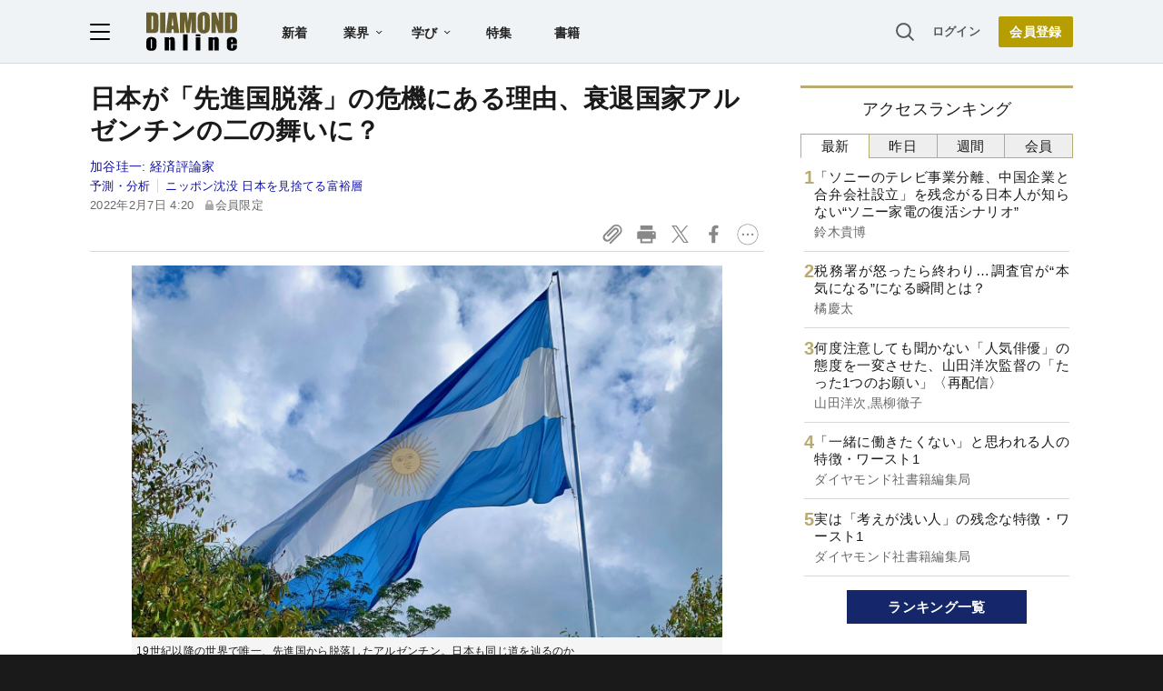

--- FILE ---
content_type: text/html; charset=utf-8
request_url: https://www.google.com/recaptcha/api2/aframe
body_size: 267
content:
<!DOCTYPE HTML><html><head><meta http-equiv="content-type" content="text/html; charset=UTF-8"></head><body><script nonce="ZHgqj_so0Yg7gZ6FPidvfA">/** Anti-fraud and anti-abuse applications only. See google.com/recaptcha */ try{var clients={'sodar':'https://pagead2.googlesyndication.com/pagead/sodar?'};window.addEventListener("message",function(a){try{if(a.source===window.parent){var b=JSON.parse(a.data);var c=clients[b['id']];if(c){var d=document.createElement('img');d.src=c+b['params']+'&rc='+(localStorage.getItem("rc::a")?sessionStorage.getItem("rc::b"):"");window.document.body.appendChild(d);sessionStorage.setItem("rc::e",parseInt(sessionStorage.getItem("rc::e")||0)+1);localStorage.setItem("rc::h",'1769318439749');}}}catch(b){}});window.parent.postMessage("_grecaptcha_ready", "*");}catch(b){}</script></body></html>

--- FILE ---
content_type: text/html; charset=utf-8
request_url: https://diamond.jp/list/static/load_content/ranking?data=sub-hourly5
body_size: 304
content:
<div class="list-box ranking">
  <a id="ranking-hourly-1" href="/articles/-/382157">
    <div class="item-text">
      <div class="item-title">「ソニーのテレビ事業分離、中国企業と合弁会社設立」を残念がる日本人が知らない“ソニー家電の復活シナリオ”</div>
      <div class="sub author">鈴木貴博</div>
    </div>
  </a>
  <a id="ranking-hourly-2" href="/articles/-/382249">
    <div class="item-text">
      <div class="item-title">税務署が怒ったら終わり…調査官が“本気になる”になる瞬間とは？</div>
      <div class="sub author">橘慶太</div>
    </div>
  </a>
  <a id="ranking-hourly-3" href="/articles/-/381560">
    <div class="item-text">
      <div class="item-title">何度注意しても聞かない「人気俳優」の態度を一変させた、山田洋次監督の「たった1つのお願い」〈再配信〉</div>
      <div class="sub author">山田洋次,黒柳徹子</div>
    </div>
  </a>
  <a id="ranking-hourly-4" href="/articles/-/382114">
    <div class="item-text">
      <div class="item-title">「一緒に働きたくない」と思われる人の特徴・ワースト1</div>
      <div class="sub author">ダイヤモンド社書籍編集局</div>
    </div>
  </a>
  <a id="ranking-hourly-5" href="/articles/-/381990">
    <div class="item-text">
      <div class="item-title">実は「考えが浅い人」の残念な特徴・ワースト1</div>
      <div class="sub author">ダイヤモンド社書籍編集局</div>
    </div>
  </a>
</div>


--- FILE ---
content_type: text/javascript;charset=utf-8
request_url: https://api.cxense.com/public/widget/data?json=%7B%22context%22%3A%7B%22referrer%22%3A%22%22%2C%22categories%22%3A%7B%22testgroup%22%3A%225%22%7D%2C%22parameters%22%3A%5B%7B%22key%22%3A%22userState%22%2C%22value%22%3A%22anon%22%7D%2C%7B%22key%22%3A%22newuser%22%2C%22value%22%3A%22true%22%7D%2C%7B%22key%22%3A%22hour%22%2C%22value%22%3A%225%22%7D%2C%7B%22key%22%3A%22wday%22%2C%22value%22%3A%22Sun%22%7D%2C%7B%22key%22%3A%22MEMBERSHIP_TYPE%22%2C%22value%22%3A%22NONE%22%7D%2C%7B%22key%22%3A%22IS_LASTPAGE%22%2C%22value%22%3A%22false%22%7D%2C%7B%22key%22%3A%22testgroup%22%2C%22value%22%3A%225%22%7D%5D%2C%22autoRefresh%22%3Afalse%2C%22url%22%3A%22https%3A%2F%2Fdiamond.jp%2Farticles%2F-%2F295119%22%2C%22browserTimezone%22%3A%220%22%7D%2C%22widgetId%22%3A%223e4faf8eef75b98271fbae799dbd230e72b6a549%22%2C%22user%22%3A%7B%22ids%22%3A%7B%22usi%22%3A%22mktaik0l7zvbuijg%22%7D%7D%2C%22prnd%22%3A%22mktaik0ln0eaek58%22%7D&media=javascript&sid=1152128808813224045&widgetId=3e4faf8eef75b98271fbae799dbd230e72b6a549&resizeToContentSize=true&useSecureUrls=true&usi=mktaik0l7zvbuijg&rnd=1009536242&prnd=mktaik0ln0eaek58&tzo=0&callback=cXJsonpCB2
body_size: 2763
content:
/**/
cXJsonpCB2({"httpStatus":200,"response":{"items":[{"recs-articleid":"361340","dominantimage":"https://dol.ismcdn.jp/mwimgs/a/d/-/img_ad9704d7bc89df9f640f7505727050f3203958.jpg","dominantthumbnail":"https://content-thumbnail.cxpublic.com/content/dominantthumbnail/040fcf7e333258e271e8517752645c4a4d30e17b.jpg?6950f694","description":"もはや日本は経済大国ではなく、貧困放置国家に成り下がってしまったのかもしれない。不十分な賃上げと非正規雇用の固定により、日本社会は格差社会よりもシビアな「階級社会」への変貌を遂げている。一握りの上級国民を除き誰も上昇することができない階級社会の実相に迫った。","campaign":"undefined","testId":"10","id":"040fcf7e333258e271e8517752645c4a4d30e17b","placement":"6","collection":"金鍵記事（過去2年～）","title":"日本は「貧困放置国家」だ!階級化が進んで現役世代は“中流貧民と非正規雇用”で覆い尽くされる","click_url":"https://api.cxense.com/public/widget/click/[base64]","url":"https://diamond.jp/articles/-/361340"},{"recs-articleid":"377021","dominantimage":"https://dol.ismcdn.jp/mwimgs/c/b/-/img_cb4c70cbf199444a251d3f27b2dccdad248873.jpg","dominantthumbnail":"https://content-thumbnail.cxpublic.com/content/dominantthumbnail/7e1fd11611c15e68721f30a065b44b65995272f7.jpg?69522e63","description":"高市新政権が掲げる「強い経済」実現には、労働生産性向上による実質賃金引き上げが重要だ。日本企業のソフトウエアや研究開発投資は長く続いた超低利のもとでも米国に大きく後れを取っており、目玉政策の「危機管理投資」を通じて企業行動に前向きな変化を促し生産性を高めることが鍵になる。","campaign":"undefined","testId":"10","id":"7e1fd11611c15e68721f30a065b44b65995272f7","placement":"6","collection":"金鍵記事（過去2年～）","title":"高市政権“強い経済”と実質賃金引き上げ実現の鍵、「危機管理投資」で企業行動を変えられるか","click_url":"https://api.cxense.com/public/widget/click/[base64]","url":"https://diamond.jp/articles/-/377021"}],"template":"<!--%\n  var items = data.response.items;\n  for (var i = 0; i < items.length; i++) {\n    var item = items[i];\n%-->\n<a tmp:id=\"{{cX.CCE.clickTracker(item)}}\" tmp:href=\"{{item.url}}\" class=\"g-click item-title\">{{item.title}}</a>\n<!--% } %-->\n","style":"","prnd":"mktaik0ln0eaek58"}})

--- FILE ---
content_type: text/javascript;charset=utf-8
request_url: https://id.cxense.com/public/user/id?json=%7B%22identities%22%3A%5B%7B%22type%22%3A%22ckp%22%2C%22id%22%3A%22mktaik0l7zvbuijg%22%7D%2C%7B%22type%22%3A%22lst%22%2C%22id%22%3A%2235c8qjmbsij1j7lcl7yig1hy3%22%7D%2C%7B%22type%22%3A%22cst%22%2C%22id%22%3A%2235c8qjmbsij1j7lcl7yig1hy3%22%7D%5D%7D&callback=cXJsonpCB4
body_size: 189
content:
/**/
cXJsonpCB4({"httpStatus":200,"response":{"userId":"cx:3a7y1d4ica7791b90kewhdwq3z:34rmp9247qu5q","newUser":true}})

--- FILE ---
content_type: application/javascript
request_url: https://api.ipify.org/?format=jsonp&callback=getIP
body_size: -50
content:
getIP({"ip":"3.147.55.40"});

--- FILE ---
content_type: text/javascript;charset=utf-8
request_url: https://p1cluster.cxense.com/p1.js
body_size: 99
content:
cX.library.onP1('35c8qjmbsij1j7lcl7yig1hy3');


--- FILE ---
content_type: text/javascript
request_url: https://rumcdn.geoedge.be/7be43ed0-1399-41ac-8312-d295ab48dced/grumi.js
body_size: 51886
content:
var grumiInstance = window.grumiInstance || { q: [] };
(function createInstance (window, document, options = { shouldPostponeSample: false }) {
	!function r(i,o,a){function s(n,e){if(!o[n]){if(!i[n]){var t="function"==typeof require&&require;if(!e&&t)return t(n,!0);if(c)return c(n,!0);throw new Error("Cannot find module '"+n+"'")}e=o[n]={exports:{}};i[n][0].call(e.exports,function(e){var t=i[n][1][e];return s(t||e)},e,e.exports,r,i,o,a)}return o[n].exports}for(var c="function"==typeof require&&require,e=0;e<a.length;e++)s(a[e]);return s}({1:[function(e,t,n){var r=e("./config.js"),i=e("./utils.js");t.exports={didAmazonWin:function(e){var t=e.meta&&e.meta.adv,n=e.preWinningAmazonBid;return n&&(t=t,!i.isEmptyObj(r.amazonAdvIds)&&r.amazonAdvIds[t]||(t=e.tag,e=n.amzniid,t.includes("apstag.renderImp(")&&t.includes(e)))},setAmazonParametersToSession:function(e){var t=e.preWinningAmazonBid;e.pbAdId=void 0,e.hbCid=t.crid||"N/A",e.pbBidder=t.amznp,e.hbCpm=t.amznbid,e.hbVendor="A9",e.hbTag=!0}}},{"./config.js":5,"./utils.js":24}],2:[function(e,t,n){var l=e("./session"),r=e("./urlParser.js"),m=e("./utils.js"),i=e("./domUtils.js").isIframe,f=e("./htmlParser.js"),g=e("./blackList").match,h=e("./ajax.js").sendEvent,o=".amazon-adsystem.com",a="/dtb/admi",s="googleads.g.doubleclick.net",e="/pagead/",c=["/pagead/adfetch",e+"ads"],d=/<iframe[^>]*src=['"]https*:\/\/ads.\w+.criteo.com\/delivery\/r\/.+<\/iframe>/g,u={};var p={adsense:{type:"jsonp",callbackName:"a"+ +new Date,getJsUrl:function(e,t){return e.replace("output=html","output=json_html")+"&callback="+t},getHtml:function(e){e=e[m.keys(e)[0]];return e&&e._html_},shouldRender:function(e){var e=e[m.keys(e)[0]],t=e&&e._html_,n=e&&e._snippet_,e=e&&e._empty_;return n&&t||e&&t}},amazon:{type:"jsonp",callbackName:"apstag.renderImp",getJsUrl:function(e){return e.replace("/admi?","/admj?").replace("&ep=%7B%22ce%22%3A%221%22%7D","")},getHtml:function(e){return e.html},shouldRender:function(e){return e.html}},criteo:{type:"js",getJsHtml:function(e){var t,n=e.match(d);return n&&(t=(t=n[0].replace(/iframe/g,"script")).replace(/afr.php|display.aspx/g,"ajs.php")),e.replace(d,t)},shouldRender:function(e){return"loading"===e.readyState}}};function y(e){var t,n=e.url,e=e.html;return n&&((n=r.parse(n)).hostname===s&&-1<c.indexOf(n.pathname)&&(t="adsense"),-1<n.hostname.indexOf(o))&&-1<n.pathname.indexOf(a)&&(t="amazon"),(t=e&&e.match(d)?"criteo":t)||!1}function v(r,i,o,a){e=i,t=o;var e,t,n,s=function(){e.src=t,h({type:"adfetch-error",meta:JSON.stringify(l.meta)})},c=window,d=r.callbackName,u=function(e){var t,n=r.getHtml(e),e=(l.bustedUrl=o,l.bustedTag=n,r.shouldRender(e));t=n,(t=f.parse(t))&&t.querySelectorAll&&(t=m.map(t.querySelectorAll("[src], [href]"),function(e){return e.src||e.href}),m.find(t,function(e){return g(e).match}))&&h({type:"adfetch",meta:JSON.stringify(l.meta)}),!a(n)&&e?(t=n,"srcdoc"in(e=i)?e.srcdoc=t:((e=e.contentWindow.document).open(),e.write(t),e.close())):s()};for(d=d.split("."),n=0;n<d.length-1;n++)c[d[n]]={},c=c[d[n]];c[d[n]]=u;var u=r.getJsUrl(o,r.callbackName),p=document.createElement("script");p.src=u,p.onerror=s,p.onload=function(){h({type:"adfetch-loaded",meta:JSON.stringify(l.meta)})},document.scripts[0].parentNode.insertBefore(p,null)}t.exports={shouldBust:function(e){var t,n=e.iframe,r=e.url,e=e.html,r=(r&&n&&(t=i(n)&&!u[n.id]&&y({url:r}),u[n.id]=!0),y({html:e}));return t||r},bust:function(e){var t=e.iframe,n=e.url,r=e.html,i=e.doc,o=e.inspectHtml;return"jsonp"===(e=p[y(e)]).type?v(e,t,n,o):"js"===e.type?(t=i,n=r,i=(o=e).getJsHtml(n),l.bustedTag=n,!!o.shouldRender(t)&&(t.write(i),!0)):void 0},checkAndBustFriendlyAmazonFrame:function(e,t){(e=e.defaultView&&e.defaultView.frameElement&&e.defaultView.frameElement.id)&&e.startsWith("apstag")&&(l.bustedTag=t)}}},{"./ajax.js":3,"./blackList":4,"./domUtils.js":8,"./htmlParser.js":13,"./session":21,"./urlParser.js":23,"./utils.js":24}],3:[function(e,t,n){var i=e("./utils.js"),o=e("./config.js"),r=e("./session.js"),a=e("./domUtils.js"),s=e("./jsUtils.js"),c=e("./methodCombinators.js").before,d=e("./tagSelector.js").getTag,u=e("./constants.js"),e=e("./natives.js"),p=e.fetch,l=e.XMLHttpRequest,m=e.Request,f=e.TextEncoder,g=e.postMessage,h=[];function y(e,t){e(t)}function v(t=null){i.forEach(h,function(e){y(e,t)}),h.push=y}function b(e){return e.key=r.key,e.imp=e.imp||r.imp,e.c_ver=o.c_ver,e.w_ver=r.wver,e.w_type=r.wtype,e.b_ver=o.b_ver,e.ver=o.ver,e.loc=location.href,e.ref=document.referrer,e.sp=r.sp||"dfp",e.cust_imp=r.cust_imp,e.cust1=r.meta.cust1,e.cust2=r.meta.cust2,e.cust3=r.meta.cust3,e.caid=r.meta.caid,e.scriptId=r.scriptId,e.crossOrigin=!a.isSameOriginWin(top),e.debug=r.debug,"dfp"===r.sp&&(e.qid=r.meta.qid),e.cdn=o.cdn||void 0,o.accountType!==u.NET&&(e.cid=r.meta&&r.meta.cr||123456,e.li=r.meta.li,e.ord=r.meta.ord,e.ygIds=r.meta.ygIds),e.at=o.accountType.charAt(0),r.hbTag&&(e.hbTag=!0,e.hbVendor=r.hbVendor,e.hbCid=r.hbCid,e.hbAdId=r.pbAdId,e.hbBidder=r.pbBidder,e.hbCpm=r.hbCpm,e.hbCurrency=r.hbCurrency),"boolean"==typeof r.meta.isAfc&&(e.isAfc=r.meta.isAfc,e.isAmp=r.meta.isAmp),r.meta.hasOwnProperty("isEBDA")&&"%"!==r.meta.isEBDA.charAt(0)&&(e.isEBDA=r.meta.isEBDA),r.pimp&&"%_pimp%"!==r.pimp&&(e.pimp=r.pimp),void 0!==r.pl&&(e.preloaded=r.pl),e.site=r.site||a.getTopHostname(),e.site&&-1<e.site.indexOf("safeframe.googlesyndication.com")&&(e.site="safeframe.googlesyndication.com"),e.isc=r.isc,r.adt&&(e.adt=r.adt),r.isCXM&&(e.isCXM=!0),e.ts=+new Date,e.bdTs=o.bdTs,e}function w(t,n){var r=[],e=i.keys(t);return void 0===n&&(n={},i.forEach(e,function(e){void 0!==t[e]&&void 0===n[e]&&r.push(e+"="+encodeURIComponent(t[e]))})),r.join("&")}function E(e){e=i.removeCaspr(e),e=r.doubleWrapperInfo.isDoubleWrapper?i.removeWrapperXMP(e):e;return e=4e5<e.length?e.slice(0,4e5):e}function j(t){return function(){var e=arguments[0];return e.html&&(e.html=E(e.html)),e.tag&&(e.tag=E(e.tag)),t.apply(this,arguments)}}e=c(function(e){var t;e.hasOwnProperty("byRate")&&!e.byRate||(t=a.getAllUrlsFromAllWindows(),"sample"!==e.r&&"sample"!==e.bdmn&&t.push(e.r),e[r.isPAPI&&"imaj"!==r.sp?"vast_content":"tag"]=d(),e.urls=JSON.stringify(t),e.hc=r.hc,e.vastUrls=JSON.stringify(r.vastUrls),delete e.byRate)}),c=c(function(e){e.meta=JSON.stringify(r.meta),e.client_size=r.client_size});function A(e,t){var n=new l;n.open("POST",e),n.setRequestHeader("Content-type","application/x-www-form-urlencoded"),n.send(w(t))}function O(t,e){return o=e,new Promise(function(t,e){var n=(new f).encode(w(o)),r=new CompressionStream("gzip"),i=r.writable.getWriter();i.write(n),i.close(),new Response(r.readable).arrayBuffer().then(function(e){t(e)}).catch(e)}).then(function(e){e=new m(t,{method:"POST",body:e,mode:"no-cors",headers:{"Content-type":"application/x-www-form-urlencoded","Accept-Language":"gzip"}});p(e)});var o}function _(e,t){p&&window.CompressionStream?O(e,t).catch(function(){A(e,t)}):A(e,t)}function T(e,t){!r.hasFrameApi||r.frameApi||r.isSkipFrameApi?_(e,t):g.call(r.targetWindow,{key:r.key,request:{url:e,data:t}},"*")}r.frameApi&&r.targetWindow.addEventListener("message",function(e){var t=e.data;t.key===r.key&&t.request&&(_((t=t.request).url,t.data),e.stopImmediatePropagation())});var I,x={};function k(r){return function(n){h.push(function(e){if(e&&e(n),n=b(n),-1!==r.indexOf(o.reportEndpoint,r.length-o.reportEndpoint.length)){var t=r+w(n,{r:!0,html:!0,ts:!0});if(!0===x[t]&&!(n.rbu||n.is||3===n.rdType||n.et))return}x[t]=!0,T(r,n)})}}let S="https:",C=S+o.apiUrl+o.reportEndpoint;t.exports={sendInit:s.once(c(k(S+o.apiUrl+o.initEndpoint))),sendReport:e(j(k(S+o.apiUrl+o.reportEndpoint))),sendError:k(S+o.apiUrl+o.errEndpoint),sendDebug:k(S+o.apiUrl+o.dbgEndpoint),sendStats:k(S+o.apiUrl+(o.statsEndpoint||"stats")),sendEvent:(I=k(S+o.apiUrl+o.evEndpoint),function(e,t){var n=o.rates||{default:.004},t=t||n[e.type]||n.default;Math.random()<=t&&I(e)}),buildRbuReport:e(j(b)),sendRbuReport:T,processQueue:v,processQueueAndResetState:function(){h.push!==y&&v(),h=[]},setReportsEndPointAsFinished:function(){x[C]=!0},setReportsEndPointAsCleared:function(){delete x[C]}}},{"./config.js":5,"./constants.js":6,"./domUtils.js":8,"./jsUtils.js":14,"./methodCombinators.js":16,"./natives.js":17,"./session.js":21,"./tagSelector.js":22,"./utils.js":24}],4:[function(e,t,n){var d=e("./utils.js"),r=e("./config.js"),u=e("./urlParser.js"),i=r.domains,o=r.clkDomains,e=r.bidders,a=r.patterns.wildcards;var s,p={match:!1};function l(e,t,n){return{match:!0,bdmn:e,ver:t,bcid:n}}function m(e){return e.split("").reverse().join("")}function f(n,e){var t,r;return-1<e.indexOf("*")?(t=e.split("*"),r=-1,d.every(t,function(e){var e=n.indexOf(e,r+1),t=r<e;return r=e,t})):-1<n.indexOf(e)}function g(e,t,n){return d.find(e,t)||d.find(e,n)}function h(e){return e&&"1"===e.charAt(0)}function c(c){return function(e){var n,r,i,e=u.parse(e),t=e&&e.hostname,o=e&&[e.pathname,e.search,e.hash].join("");if(t){t=[t].concat((e=(e=t).split("."),d.fluent(e).map(function(e,t,n){return n.shift(),n.join(".")}).val())),e=d.map(t,m),t=d.filter(e,function(e){return void 0!==c[e]});if(t&&t.length){if(e=d.find(t,function(e){return"string"==typeof c[e]}))return l(m(e),c[e]);var a=d.filter(t,function(e){return"object"==typeof c[e]}),s=d.map(a,function(e){return c[e]}),e=d.find(s,function(t,e){return r=g(d.keys(t),function(e){return f(o,e)&&h(t[e])},function(e){return f(o,e)}),n=m(a[e]),""===r&&(e=s[e],i=l(n,e[r])),r});if(e)return l(n,e[r],r);if(i)return i}}return p}}function y(e){e=e.substring(2).split("$");return d.map(e,function(e){return e.split(":")[0]})}t.exports={match:function(e,t){var n=c(i);return t&&"IFRAME"===t.toUpperCase()&&(t=c(o)(e)).match?(t.rdType=2,t):n(e)},matchHB:(s=c(e),function(e){var e=e.split(":"),t=e[0],e=e[1],e="https://"+m(t+".com")+"/"+e,e=s(e);return e.match&&(e.bdmn=t),e}),matchAgainst:c,matchPattern:function(t){var e=g(d.keys(a),function(e){return f(t,e)&&h(a[e])},function(e){return f(t,e)});return e?l("pattern",a[e],e):p},isBlocking:h,getTriggerTypes:y,removeTriggerType:function(e,t){var n,r=(i=y(e.ver)).includes(t),i=1<i.length;return r?i?(e.ver=(n=t,(r=e.ver).length<2||"0"!==r[0]&&"1"!==r[0]||"#"!==r[1]||(i=r.substring(0,2),1===(t=r.substring(2).split("$")).length)?r:0===(r=t.filter(function(e){var t=e.indexOf(":");return-1===t||e.substring(0,t)!==n})).length?i.slice(0,-1):i+r.join("$")),e):p:e}}},{"./config.js":5,"./urlParser.js":23,"./utils.js":24}],5:[function(e,t,n){t.exports={"ver":"0.1","b_ver":"0.5.480","blocking":true,"rbu":0,"silentRbu":0,"signableHosts":[],"onRbu":1,"samplePercent":0,"debug":true,"accountType":"publisher","impSampleRate":0.007,"statRate":0.05,"apiUrl":"//gw.geoedge.be/api/","initEndpoint":"init","reportEndpoint":"report","statsEndpoint":"stats","errEndpoint":"error","dbgEndpoint":"debug","evEndpoint":"event","filteredAdvertisersEndpoint":"v1/config/filtered-advertisers","rdrBlock":true,"ipUrl":"//rumcdn.geoedge.be/grumi-ip.js","altTags":[],"hostFilter":[],"maxHtmlSize":0.4,"reporting":true,"advs":{},"creativeWhitelist":{},"heavyAd":false,"cdn":"cloudfront-canary","domains":{"moc.321eunevahcnif":"1#1:64761","evil.eciovamzalp":"1#1:64761","tra.tfirnimul":"1#1:64761","pot.g8d0zm7":"1#1:64761","smetsys.draugefaselibom":"1#1:64761","moc.yy2ka.ndc":"1#1:64761","moc.btr-mueda.rekcart":"1#1:64761","moc.sdaderk":"1#1:64761","pot.qampylrgjshz":"1#1:64761","pot.fi3eusc":"1#1:64761","enilno.kcartgma.kcart":"1#1:64761","oi.citamdib.711sda":"1#1:64761","moc.3ta3rg-os":"1#1:64761","pot.iolumgpbwvbv":"1#1:64761","zyx.daibompxe":"1#1:64761","moc.ppaukoreh.84001eedd705-noitavitlucegattocissalc":"1#1:64761","ppa.naecolatigidno.8h3ja-ppa-nihplod":"1#1:64761","moc.ppaukoreh.13e71ec9cff0-enisiuctrofmocissalc":"1#1:64761","etis.5sdyy":"1#1:64761","pohs.tsopssenllew":"1#1:64761","moc.9535623.hgufd":"1#1:64761","ur.6yi9lohi2t.170075-tsetal":"1#1:64761","evil.shcetbewwenerogcp":"1#1:64761","bulc.sgnikyrevrus":"1#1:64761","etis.vhgkbhl":"1#1:64761","moc.ppaukoreh.0d3e1c16636b-50024-maerts-eneres":"1#1:64761","pot.ksktldxuwqw":"1#1:64761","ten.swodniw.eroc.bolb.sdkjfbdskjfbkjdsbkfjds":"1#1:64761","moc.awolferoc":"1#1:64761","moc.ppaukoreh.706d7ec52195-seton-dnelbetsat":"1#1:64761","ppa.naecolatigidno.trp6u-ppa-hsifdlog":"1#1:64761","ni.oc.yfirevnamuh.g2gms837ccbuh8f9cq5d":"1#1:64761","gro.eractniojxelf.spit":"1#1:64761","ten.kh-emoheruces":"1#1:64761","gro.ekolydnac":"1#1:64761","moc.ketuz-mivah.3rt":"1#1:64761","moc.tsolet":"1#1:64761","moc.pohscitatseht.t":"1#1:64761","ten.notkcilc":"1#1:64761","oi.vdarda.ipa":"1#1:64761","moc.xmznel.2s":"1#1:64761","moc.xdanoev.20-xda":"1#1:64761","moc.daeha-tseb":"1#1:64761","ofni.htaprider.5su-og":"1#1:64761","ofni.og7etadpu":"1#1:64761","pot.063htapecart":"1#1:64761","moc.ecarsussap.067965-tsetal":"1#1:64761","ppa.naecolatigidno.r2djr-ppa-eltrut-aes":"1#1:64761","ppa.yfilten.b61e0710-54240132106202-taigalp-eralfduolc":"1#1:64761","ppa.naecolatigidno.pwtbb-ppa-eltrut-aes":"1#1:64761","etis.enihcammyg":"1#1:64761","moc.uyvoaz":"1#1:64761","kcilc.tpmorp-hsac":"1#1:64761","zyx.321ts1.9eev":"1#1:64761","ten.swodniw.eroc.bolb.zvtispbmiukndladvful8004":"1#1:64761","ten.swodniw.eroc.bew.31z.alleboowtytnewt":"1#1:64761","zyx.987-rovnes":"1#1:64761","moc.latrophcetegdirb.0qbjt837ccbuhgfcdq5d":"1#1:64761","pohs.ecnerefertendemrof":"1#1:64761","ur.46lavirp":"1#1:64761","ed.gamymho.swen":"1#1:64761","moc.ppaukoreh.610c6b48015a-seton-cigollaem":"1#1:64761","moc.knffvp.www":"1#1:64761","evil.oranuslexrol":"1#1:64761","etis.egrofmuleac":"1#1:64761","moc.88lacinortxyz":"1#1:64761","moc.eruza.ppaduolc.tsewnapaj.1sspoj":"1#1:64761","ni.oc.yfirevnamuh.07fm9937ccbuhosvnq5d":"1#1:64761","etis.kcrtratsrets":"1#1:64761","oi.citamdib.611sda":"1#1:64761","moc.niemskcub.og":"1#1:64761","moc.tnimerans.tcetorp":"1#1:64761","moc.semit-lacitcat":"1#1:64761","aidem.irt.4v-ue-btr":"1#1:64761","moc.oeevo.sda.201sda":"1#1:64761","moc.fagsunob":"1#1:64761","knil.ppa.ifos":"1#1:64761","ofni.htaprider.6su-og":"1#1:64761","moc.ecarsussap.163175-tsetal":"1#1:64761","moc.pezpmjcm":"1#1:64761","pot.hmzuemzqhjfc":"1#1:64761","ur.sdracyppahyrt":"1#1:64761","zyx.revirkcilc.su":"1#1:64761","moc.golb-seneerg":"1#1:64761","ten.swodniw.eroc.bew.31z.8ofk81su3210gninrawsuriv":"1#1:64761","uoyc.42swenyraunaj":"1#1:64761","moc.swen-rekcart-kcilc.krt":"1#1:64761","uh.satijulefscakul":"1#1:64761","ni.oc.yfirevnamuh.0iqs3937ccbuh0ucjq5d":"1#1:64761","evil.noitcetorpbewwenerogcp":"1#1:64761","efil.sfafw1":"1#1:64761","ppa.lecrev.3000xcnelppa-soi":"1#1:64761","ppa.yfilten.507ed3b1-93158032106202-taigalp-eralfduolc":"1#1:64761","moc.ppaeerfytinifni.airolf":"1#1:64761","ppa.naecolatigidno.mqzng-ppa-supotco":"1#1:64761","ppa.naecolatigidno.q92hi-ppa-hsifnwolc":"1#1:64761","moc.kniledonhcet.g0ckr837ccbuhovbaq5d":"1#1:64761","ur.vokirb":"1#1:64761","moc.hcet-dnuoforp-liam.73":"1#1:64761","kcilc.seupidet":"1#1:64761","ppa.yfilten.6251beaa-25939032106202-taigalp-eralfduolc":"1#1:64761","moc.pottsacdaorbbuh":"1#1:64761","moc.stnemtsevniotpyrcefas.ipa":"1#1:64761","kcilc.ymonotua-hsac":"1#1:64761","ved.segap.bn213s":"1#1:64761","ppa.naecolatigidno.hfnam-gnikooc-ysae":"1#1:64761","etis.tfihssuxen":"1#1:64761","ln.rekenarf211.www":"1#1:64761","ppa.naecolatigidno.6xw2d-ppa-nihcru":"1#1:64761","moc.tuaxfta.sj":"1#1:64761","ofni.norfssepsz.op":"1#1:64761","zyx.c0i":"1#1:64761","pot.tjxzngknspbp":"1#1:64761","enilno.dnimlacigol.tsaesu-btr":"1#1:64761","moc.yrotcafxda.tsaesu-btr":"1#1:64761","moc.gnifrus-tsaf":"1#1:64761","moc.xdanoev.10-xda":"1#1:64761","moc.ssarcreppu.sj":"1#1:64761","pot.ehrpqhnfjrf":"1#1:64761","ten.eralgda.enigne.3ettemocda":"1#1:64761","moc.sr1m":"1#1:64761","ofni.htaprider.4su-og":"1#1:64761","moc.lohsc.sj":"1#1:64761","moc.tsitilexip.sj":"1#1:64761","moc.smargorprevo":"1#1:64761","moc.etisregnitsoh.947568-tnaromroc-deregnaro":"1#1:64761","pohs.elggotbeworp":"1#1:64761","moc.enav-atad.krt":"1#1:64761","yb.enilxamffa.kcilc":"1#1:64761","ur.dasafrennab":"1#1:64761","ten.dferuza.20z.sgpeqbfazfbdha3f-nj":"1#1:64761","moc.secapsnaecolatigid.3ofs.6-ocbrn":"1#1:64761","evil.kuseitirucesevitcacp":"1#1:64761","evil.kuytirucesdnefedcp":"1#1:64761","ni.oc.yfirevnamuh.0l514937ccbuhokgjq5d":"1#1:64761","ten.swodniw.eroc.bew.31z.zzs3kjjkuisygfsjfhgj":"1#1:64761","ppa.naecolatigidno.a6hiw-ppa-supotco":"1#1:64761","ten.swodniw.eroc.bew.31z.allebnneetfif":"1#1:64761","ppa.naecolatigidno.yxlyz-ppa-hsifyllej":"1#1:64761","moc.liatgnirlyreb":"1#1:64761","ten.swodniw.eroc.bew.31z.allebeenoytnewt":"1#1:64761","ppa.naecolatigidno.mscjx-ppa-hsifnoil":"1#1:64761","etis.222ts1.98yi":"1#1:64761","moc.kniledonhcet.0s1pq837ccbuhosj8q5d":"1#1:64761","ni.oc.yfirevnamuh.grbrs837ccbuh8agcq5d":"1#1:64761","moc.ppaukoreh.31fb66944449-seton-emarflaem":"1#1:64761","moc.tnesseagoy":"1#1:64761","lol.monufuoy":"1#1:64761","kcilc.rotinomswen":"1#1:64761","tif.yaleryap.uf":"1#1:64761","latigid.ymonotua-hsac":"1#1:64761","moc.ppaukoreh.99a00b9de27e-sediug-dirgkooc":"1#1:64761","ppa.naecolatigidno.zzcs2-efil-dlo-gnirac":"1#1:64761","moc.retnecmidray":"1#1:64761","ten.swodniw.eroc.bew.31z.uhy0f4i4lzcsj321egassem":"1#1:64761","pot.qafbvvnohiej":"1#1:64761","ybab.3tsohduolcatad":"1#1:64761","cc.aetrph.81ab":"1#1:64761","cc.aetrph.7ab":"1#1:64761","pohs.orypxe":"1#1:64761","krow.rityde":"1#1:64761","ofni.htaprider.2ue-og":"1#1:64761","ecaps.zkzr24vbli":"1#1:64761","oi.citamdib.201sda":"1#1:64761","moc.xinus-lepat.3rt":"1#1:64761","moc.btrosdaeuh.4v-tsaesu-btr":"1#1:64761","pot.832uz":"1#1:64761","moc.8831agem":"1#1:64761","pot.wtihvaalqi":"1#1:64761","moc.ipsoog":"1#1:64761","ur.ffoknit":"1#1:64761","moc.egnahcxesdani":"1#1:64761","au.777":"1#1:64761","ecaps.bewpot":"1#1:64761","eno.sbalepahs":"1#1:64761","moc.rocednaimad":"1#1:64761","uci.reveihca":"1#1:64761","ten.swodniw.eroc.bew.31z.ux7ygzsu3210gninrawsuriv":"1#1:64761","moc.tuocsanuas":"1#1:64761","moc.anehseonehz.xitnehw":"1#1:64761","moc.nesemirpadanac":"1#1:64761","ppa.yfilten.77bbaa-abmulut-repus":"1#1:64761","enilno.arykoob":"1#1:64761","moc.ecnegilletniero":"1#1:64761","moc.eruza.ppaduolc.tsewnapaj.is1mpoj":"1#1:64761","ni.oc.kcilctobor.0rmsq837ccbuh00s8q5d":"1#1:64761","ni.oc.yfirevnamuh.gjhsr837ccbuho7raq5d":"1#1:64761","moc.14069apfer":"1#1:64761","etis.balwolforuen.www":"1#1:64761","moc.ppaukoreh.98c4746aace0-09299-uaetalp-yrd":"1#1:64761","ten.swodniw.eroc.bolb.wjfgpsdnzmphhobpkkim1008":"1#1:64761","ppa.yfilten.194f74-mugelbbub-tnaillirb":"1#1:64761","ur.nodynnus":"1#1:64761","ppa.yfilten.cd73ef-tsudrats-euqseutats":"1#1:64761","kcilc.aikotugaf":"1#1:64761","ni.oc.yfirevnamuh.gik2t837ccbuh0rpcq5d":"1#1:64761","moc.noisiiwid":"1#1:64761","moc.yadottramslennahc":"1#1:64761","moc.hcet-dnuoforp-liam.31":"1#1:64761","moc.ezauw.xamiew":"1#1:64761","ppa.yfilten.802812be-50149032106202-taigalp-eralfduolc":"1#1:64761","ppa.yfilten.b457ab00-72640132106202-taigalp-eralfduolc":"1#1:64761","moc.gusek.xamiew":"1#1:64761","moc.ppaukoreh.e6237040e7e8-sediug-dirgrovalf":"1#1:64761","pohs.snoitulostendetaruc":"1#1:64761","pot.y1pfj4wrak29.eunitnoc-sserp":"1#1:64761","enilno.dnimlacigol.4v-tsaesu-btr":"1#1:64761","zyx.vdaelacs.rkcrt":"1#1:64761","ten.dferuza.10z.metg5hyevhdfuead-yrc":"1#1:64761","moc.as.krapsykcul":"1#1:64761","moc.gatbm":"1#1:64761","moc.sgtke.ndc":"1#1:64761","moc.dnmbs.ue.bi":"1#1:64761","ofni.htaprider.ue-og":"1#1:64761","moc.ecarsussap.263175-tsetal":"1#1:64761","ten.tnorfduolc.g79cvqs8do9p3d":"1#1:64761","pohs.drawerxdoof":"1#1:64761","ved.segap.avatrekcolbda":"1#1:64761","ecaps.igolopot":"1#1:64761","su.mroftalpda.ffrt":"1#1:64761","ten.hcetiaor.gnikcart":"1#1:64761","etis.suvaf-dnuora-eserp":"1#1:64761","moc.teidotekrf":"1#1:64761","gro.reggolbi.xamiew":"1#1:64761","ur.6yi9lohi2t":"1#1:64761","ppa.naecolatigidno.zdvap-ppa-laes":"1#1:64761","ppa.yfilten.c7f7d7-esroh-suoinohpmys":"1#1:64761","moc.sksedgolbeht":"1#1:64761","moc.opbtsewtsae.www":"1#1:64761","etis.lativlluf":"1#1:64761","niw.connnfjr":"1#1:64761","ni.oc.yfirevnamuh.03eba937ccbuho1goq5d":"1#1:64761","edart.vardz.c":"1#1:64761","ppa.naecolatigidno.78nsh-ppa-elahw":"1#1:64761","dfc.enilnodopirt":"1#1:64761","su.kcarnfoor.gnillib":"1#1:64761","moc.snarusa.leved":"1#1:64761","ten.swodniw.eroc.bew.31z.buhnoihsaf":"1#1:64761","ppa.yfilten.f4d387-ainogeb-gninetsilg":"1#1:64761","moc.dnegelniwgib.www":"1#1:64761","kcilc.xenyr":"1#1:64761","moc.latrophcetegdirb.g0qs5937ccbuhgp5lq5d":"1#1:64761","niw.u96ocnip":"1#1:64761","ten.swodniw.eroc.bew.31z.sm2owasu3210gninrawsuriv":"1#1:64761","ppa.naecolatigidno.h2zpx-elppasoi-100acifiton":"1#1:64761","ten.swodniw.eroc.bew.31z.alleb1":"1#1:64761","evil.kuserucestcefrepcp":"1#1:64761","ni.oc.setagtcennoc.0gfgt837ccbuh0l8dq5d":"1#1:64761","ved.2r.bbe85f6e4ff69bb89e84d192d73082a5-bup":"1#1:64761","moc.sm-tniopxda.4v-tsaesu-btr":"1#1:64761","moc.oeevo.sda.401sda":"1#1:64761","moc.aekiseprek":"1#1:64761","moc.xinus-lepat.2rt":"1#1:64761","moc.htamelbolg.tsaesu-btr":"1#1:64761","moc.gnidemdevlohp":"1#1:64761","pot.nbmjkkvaambv":"1#1:64761","moc.aidem-sserpxeila.stessa":"1#1:64761","moc.ndcsca":"1#1:64761","riah.zxertyio.piv":"1#1:64761","moc.hcidv":"1#1:64761","ofni.htaprider.8su-og":"1#1:64761","moc.zkbsda":"1#1:64761","moc.smetselliavuuort":"1#1:64761","ten.vnslegne":"1#1:64761","moc.yfussi":"1#1:64761","ppa.yfilten.143ab1a6-74941132106202-taigalp-eralfduolc":"1#1:64761","enilno.liartnehctik":"1#1:64761","ten.swodniw.eroc.bew.31z.x4b7r1su3210gninrawsuriv":"1#1:64761","moc.ybraen-slrig.www":"1#1:64761","ten.swodniw.eroc.bew.1z.ldkdjjsua":"1#1:64761","ofni.fsmr.kphm":"1#1:64761","gro.spithtlaehtnioj.swen":"1#1:64761","ofni.96ims":"1#1:64761","moc.rfr-ipa.bus":"1#1:64761","moc.pulacipotbew":"1#1:64761","orp.rtnevlucul":"1#1:64761","zzub.najbyldim":"1#1:64761","moc.eruza.ppaduolc.tsewnapaj.erepaj":"1#1:64761","oi.bew24.anora":"1#1:64761","orp.asnirifide":"1#1:64761","ikiw.hcetnehctikcixotnon.95yt":"1#1:64761","pleh.addoapol":"1#1:64761","evil.ikdjferp":"1#1:64761","erots.remjlkokror":"1#1:64761","ppa.yfilten.6e08c8-luomaam-suorednuht":"1#1:64761","pohs.recivedtentalf":"1#1:64761","ten.swodniw.eroc.bew.31z.atmzv0su3210gninrawsuriv":"1#1:64761","ppa.4nuf.renniw":"1#1:64761","pohs.wtoudoudip":"1#1:64761","ppa.yfilten.2d10031b-53841132106202-taigalp-eralfduolc":"1#1:64761","pohs.duolctendellaw":"1#1:64761","moc.ardamineroxylat":"1#1:64761","ten.swodniw.eroc.bolb.hayoczxpgmsrswnzvujk7004":"1#1:64761","moc.ppaukoreh.90c2fc4c2505-seton-dirglaem":"1#1:64761","moc.ppaukoreh.e82780495003-noitavitlucdraytruocytic":"1#1:64761","pot.cshfxebfulid":"1#1:64761","ppa.naecolatigidno.ln2g9-ppa-hsifknom":"1#1:64761","cc.aetrph.9ab":"1#1:64761","ni.oc.kcilctobor.gul9s837ccbuho7mbq5d":"1#1:64761","em.enil-htlaeh.xalordnohc1am":"1#1:64761","moc.cllnolasylppusytuaeb.esuoherots":"1#1:64761","moc.noisufsbup-sda.b-rekcart":"1#1:64761","moc.betasam.sj":"1#1:64761","moc.ur.kculagem":"1#1:64761","knil.ppa.t2xk":"1#1:64761","moc.deloac":"1#1:64761","moc.doowdhgjz.sj":"1#1:64761","moc.evawreviri":"1#1:64761","moc.a1sm.ndc":"1#1:64761","ten.moderoberomon":"1#1:64761","moc.gnifrus-tsaf.psd":"1#1:64761","teb.knilynit.ndc.z":"1#1:64761","ecaps.maammel":"1#1:64761","ofni.htaprider.2su-og":"1#1:64761","moc.ecarsussap.463175-tsetal":"1#1:64761","gs.pnf":"1#1:64761","ten.tnorfduolc.a7ftfuq9zux42d":"1#1:64761","gro.egap-tsaf.anoipo":"1#1:64761","ten.swodniw.eroc.bew.31z.su40rusu3210gninrawsuriv":"1#1:64761","moc.ppaukoreh.3b03c5cca8e6-seirevocsidtridesrevid":"1#1:64761","etis.10-lsknevilevil.bdunmtdyb5tra":"1#1:64761","ppa.naecolatigidno.eeq9c-2-ppa-notknalp":"1#1:64761","moc.eriwrebbajkrampansnegalp.jioq":"1#1:64761","moc.rekcolbdaraelc":"1#1:64761","moc.krapsdnertefiltrams":"1#1:64761","moc.treblahdyrag":"1#1:64761","moc.ppaukoreh.b23455b4a05b-37702-snialp-detcetorp":"1#1:64761","ppa.naecolatigidno.3wyv8-ppa-ppus-ssuc-soi":"1#1:64761","pot.oqekvykpurz":"1#1:64761","kcilc.2snuraidem":"1#1:64761","moc.loohcsgnivirdsonze.eludehcs":"1#1:64761","ten.swodniw.eroc.bew.31z.5dxry3su3210gninrawsuriv":"1#1:64761","moc.thcetlok":"1#1:64761","ni.oc.yfirevnamuh.0fufr837ccbuhgm2aq5d":"1#1:64761","moc.evolhcttam.nvldbx":"1#1:64761","ni.oc.yfirevnamuh.g71o8937ccbuh8nbnq5d":"1#1:64761","moc.taemlufwa":"1#1:64761","moc.ppaukoreh.23572bc7abc0-seton-senigneetsat":"1#1:64761","ppa.yfilten.2e4dac06-34939032106202-taigalp-eralfduolc":"1#1:64761","ten.swodniw.eroc.bew.31z.dix854su3210gninrawsuriv":"1#1:64761","pohs.elggotbewmuimerp":"1#1:64761","moc.zkhceterutuf":"1#1:64761","pot.ihqdcppzvwoz":"1#1:64761","moc.ayawtovip":"1#1:64761","moc.ppaukoreh.52a1fcdc25d5-99346-sgnirps-lufrewop":"1#1:64761","ppa.elbavol.oxoxanaile":"1#1:64761","moc.yfiesrevyalp.wk":"1#1:64761","moc.kniledonhcet.gujj9937ccbuh8itnq5d":"1#1:64761","ppa.naecolatigidno.8ib5b-4-ppa-retsyo":"1#1:64761","moc.hsilbupdagnitekram":"1#1:64761","moc.xtamytni":"1#1:64761","ten.tnorfduolc.64pgc8xmtcuu1d":"1#1:64761","eniw.tropbewlausac":"1#1:64761","ofni.htaprider.rtluv-og":"1#1:64761","moc.dib-yoj.ed-pmi-vda":"1#1:64761","moc.perut-nadim.3rt":"1#1:64761","ofni.htaprider.1su-og":"1#1:64761","ecaps.ryyralloroc":"1#1:64761","moc.sdaderk.ndc":"1#1:64761","moc.tniedargpu":"1#1:64761","moc.sgtke":"1#1:64761","moc.lndetagnoleyrev":"1#1:64761","pohs.etarucslootecived":"1#1:64761","pohs.bvzjfreypsd":"1#1:64761","moc.2bezalbkcab.500-tsae-su.3s.260moctodtfosniwwwecrfym":"1#1:64761","ten.swodniw.eroc.bew.31z.allebeevlewt":"1#1:64761","ppa.yfilten.74aff10d-74103132106202-taigalp-eralfduolc":"1#1:64761","etis.javomnikay":"1#1:64761","ten.swodniw.eroc.bew.31z.allebnneetxis":"1#1:64761","ppa.naecolatigidno.ngth5-ppa-hsifrats":"1#1:64761","ppa.naecolatigidno.5tc4t-ppa-supotco":"1#1:64761","moc.vcxaedi":"1#1:64761","moc.nacssurivtrams":"1#1:64761","moc.omedsdnimm.rehctelf":"1#1:64761","ppa.naecolatigidno.vsdzk-ppa-yargnits":"1#1:64761","ppa.naecolatigidno.bzhem-ppa-notknalp":"1#1:64761","ten.swodniw.eroc.bew.31z.2xjh8zihlzcsj221egassem":"1#1:64761","ten.swodniw.eroc.bolb.kbkjfbsdjkfbksjdbfjds":"1#1:64761","ycnega.buhsrehcaet4ia.y2":"1#1:64761","moc.aidemyranud":"1#1:64761","ur.6yi9lohi2t.280075-tsetal":"1#1:64761","latigid.tnega-hsac":"1#1:64761","ppa.naecolatigidno.g8sqq-ppa-diuqs":"1#1:64761","moc.2bezalbkcab.500-tsae-su.3s.uwqfbqgveqibvfequbifguisbdnj":"1#1:64761","moc.ppaukoreh.a9043b7a5f9a-57369-ledatic-ytlas":"1#1:64761","ten.swodniw.eroc.bew.31z.88qohvsu3210gninrawsuriv":"1#1:64761","zyx.czf8ns92.ipa":"1#1:64761","moc.hcet-dnuoforp-liam":"1#1:64761","moc.ppaukoreh.0b0e756d80d4-ediug-savnacdoof":"1#1:64761","ved.segap.ub3cga":"1#1:64761","ten.swodniw.eroc.bew.31z.yufrirsu3210gninrawsuriv":"1#1:64761","moc.orpxollets":"1#1:64761","ten.swodniw.eroc.bew.31z.alleb2":"1#1:64761","ppa.naecolatigidno.ghh52-swen-eizzub":"1#1:64761","moc.egdegolbeht":"1#1:64761","pot.iyvqlakshppr":"1#1:64761","pot.ouzcqlqjclhs":"1#1:64761","rg.srentrapnywlla.srentrap":"1#1:64761","ppa.naecolatigidno.i45tz-ppa-nwarp-gnik":"1#1:64761","ppa.naecolatigidno.kum85-ppa-retsyo":"1#1:64761","ten.swodniw.eroc.bew.31z.allebeenin":"1#1:64761","moc.latrophcetegdirb.gli9t837ccbuh8h1dq5d":"1#1:64761","orp.buhtylana.ffa":"1#1:64761","ten.dferuza.10z.xafewf3eed7dxbdd-vic":"1#1:64761","ecaps.cisom":"1#1:64761","moc.ecarsussap.347965-tsetal":"1#1:64761","moc.esnefedtsohgduolc":"1#1:64761","ten.etaberteg.c8ix4":"1#1:64761","moc.btrtnenitnoctniop":"1#1:64761","moc.aeesud":"1#1:64761","moc.tnanmereltrutcimarec":"1#1:64761","moc.300ygolonhcet-gnivres.krt":"1#1:64761","moc.3alp.ndc":"1#1:64761","moc.noitaunitnocgnipoordelttek":"1#1:64761","moc.erotsyalpmlap.2ndc":"1#1:64761","ofni.htaprider.3su-og":"1#1:64761","orp.ulccovotom":"1#1:64761","kcilc.rotacidni-sdnuf":"1#1:64761","ur.6yi9lohi2t.803555-tsetal":"1#1:64761","evil.a89x6a.www":"1#1:64761","moc.ppaukoreh.f17d8aa14a8a-soidutsesuohrepinuj":"1#1:64761","ppa.naecolatigidno.amf9a-ppa-noil-aes":"1#1:64761","moc.koohenildaer":"1#1:64761","orp.eauq-77ecnanif":"1#1:64761","enilno.wapcitsiloh":"1#1:64761","moc.9r6k5m":"1#1:64761","ur.anilamngised":"1#1:64761","orp.b89x6a.www":"1#1:64761","evil.kuderucestcefrepcp":"1#1:64761","zzub.imnajlorek":"1#1:64761","ten.swodniw.eroc.bew.31z.44smw0su3210gninrawsuriv":"1#1:64761","ur.bupsur":"1#1:64761","moc.latrophcetegdirb.gd5qf837ccbuh8eetp5d":"1#1:64761","pot.kqnrygkulmbz":"1#1:64761","moc.krt8grrth.www":"1#1:64761","ppa.naecolatigidno.v85ie-ppa-laroc":"1#1:64761","moc.kniledonhcet.ge0kr837ccbuh89baq5d":"1#1:64761","moc.hcet-dnuoforp-liam.43":"1#1:64761","erots.yliadyawaevig":"1#1:64761","moc.744m":"1#1:64761","moc.ppaukoreh.edc592237620-50282-drojf-terces":"1#1:64761","moc.ppaukoreh.a12dacbdedcc-seton-savnacetsat":"1#1:64761","ppa.naecolatigidno.cjbni-ppa-retsbol":"1#1:64761","moc.xinovaq":"1#1:64761","pot.bscnywphqie":"1#1:64761","moc.naidraugllawtrams.g1v52937ccbuho5vhq5d":"1#1:64761","moc.sdhvkcr":"1#1:64761","ten.dferuza.10z.fc7cmdkfeeva0hya-eex":"1#1:64761","ofni.htaprider.capa-og":"1#1:64761","pot.edondib.buekrt":"1#1:64761","moc.ecarsussap.753175-tsetal":"1#1:64761","ofni.spotreffowen":"1#1:64761","pot.xelfdib.gskt":"1#1:64761","zyx.ubdstr":"1#1:64761","moc.xugem-tolih.3rt":"1#1:64761","ten.dferuza.10z.2eybzhxerhgbjgca-rle":"1#1:64761","moc.eldoonksirb":"1#1:64761","gro.ytilirivlwohnori":"1#1:64761","moc.tceffedaibom":"1#1:64761","pot.6y2aswn":"1#1:64761","moc.tnetnoc-xepa":"1#1:64761","moc.qqniamodniamod":"1#1:64761","ten.tnorfduolc.oemwngu0ijm12d":"1#1:64761","kni.hcetgniruces":"1#1:64761","moc.6ndcmb.ndc":"1#1:64761","moc.lndetagnoleyrevnib":"1#1:64761","latigid.hceeps-hsac":"1#1:64761","ten.swodniw.eroc.bew.31z.3howjjsu4110gninrawsuriv":"1#1:64761","ppa.naecolatigidno.5fcb7-ppa-noil-aes":"1#1:64761","ppa.naecolatigidno.jj8nr-tseperacew":"1#1:64761","moc.dloselasrof.www":"1#1:64761","moc.99978787.www":"1#1:64761","moc.ayawesir":"1#1:64761","etis.sgolbreppirtevaw":"1#1:64761","ppa.naecolatigidno.7aj99-ppa-notknalp":"1#1:64761","moc.ninobmajnu":"1#1:64761","zyx.irsuri.scitylana":"1#1:64761","ten.swodniw.eroc.bew.31z.allebeerhtytnewt":"1#1:64761","pot.yynzkctdjmt":"1#1:64761","pot.xibtgxsazi":"1#1:64761","ppa.naecolatigidno.xwd2q-ppa-hsifnwolc":"1#1:64761","etis.atnavartun":"1#1:64761","moc.ppaukoreh.a4893c20a588-sreziteppatuoballa":"1#1:64761","moc.rehtaelneges.kcots":"1#1:64761","moc.tesdnimtaeb":"1#1:64761","moc.olcsyak":"1#1:64761","ppa.naecolatigidno.msxaz-ppa-hsifyllej":"1#1:64761","moc.iahterotsyalp.oj0o":"1#1:64761","moc.ppaukoreh.f118536096a2-seton-emarfepicer":"1#1:64761","ppa.yfilten.9e1d3977-52841132106202-taigalp-eralfduolc":"1#1:64761","moc.uatsenerutuf":"1#1:64761","cc.aetrph.1ab":"1#1:64761","evil.seitirucesseraccp":"1#1:64761","ni.oc.yfirevnamuh.g4n12937ccbuho3rhq5d":"1#1:64761","ten.tnorfduolc.5w8s2qxrbvwy1d":"1#1:64761","em.yapt.pukool":"1#1:64761","moc.aidemlatigidytiliga.4v-ue-btr":"1#1:64761","moc.yawa-em-llor":"1#1:64761","moc.sesulplexip.tsaesu-btr":"1#1:64761","ofni.htaprider.7su-og":"1#1:64761","moc.gatbm.ndc":"1#1:64761","moc.ruzah-konib.3rt":"1#1:64761","ten.tnorfduolc.g4pvzepdaeq1d":"1#1:64761","ten.tnorfduolc.zjnukhvghq9o2d":"1#1:64761","cc.lllla4nuf.yalp":"1#1:64761","moc.niksavirref":"1#1:64761","moc.llorknab-noznif":"1#1:64761","ten.swodniw.eroc.bew.31z.allebnnet":"1#1:64761","ten.swodniw.eroc.bew.31z.allebnneetenin":"1#1:64761","evil.kuerucesdnefedcp":"1#1:64761","moc.ndvis":"1#1:64761","etis.egfbsosm":"1#1:64761","oc.stropsenihprodne":"1#1:64761","ur.nodynnus.www":"1#1:64761","moc.oivatniuq.enavyrp":"1#1:64761","ppa.yfilten.9eff3bb4-63158032106202-taigalp-eralfduolc":"1#1:64761","moc.latrophcetegdirb.gjmt6837ccbuh846kp5d":"1#1:64761","ur.6yi9lohi2t.773175-tsetal":"1#1:64761","ofni.ixefevitilumurezinok":"1#1:64761","pot.rhyszobdfeu":"1#1:64761","lol.sebufuoy":"1#1:64761","ur.naissuroediv":"1#1:64761","moc.onisactegguunedlog":"1#1:64761","moc.ppaukoreh.1098b19b7f03-ediug-emarfkooc":"1#1:64761","ppa.yfilten.5d6b678f-32649032106202-taigalp-eralfduolc":"1#1:64761","ppa.naecolatigidno.a8djv-ppa-esrohaes":"1#1:64761","kcilc.xxsoediv":"1#1:64761","ni.oc.yfirevnamuh.0ksc2937ccbuh8c5iq5d":"1#1:64761","ni.oc.yfirevnamuh.02r22937ccbuho4shq5d":"1#1:64761","enilno.xivarem":"1#1:64761","moc.htapbomeb.e6oo9":"1#1:64761","piv.2-777ll.www":"1#1:64761","moc.krowtendaxes":"1#4:1","moc.psdal.dc":{"/native-image/00/367/763/0020180079.jpg":"1#1:65936","/native-image/00/372/597/2908359518.jpg":"1#1:65936","/native-image/00/374/578/3478058094.jpg":"1#1:65936","/native-image/00/372/596/9881907435.jpg":"1#1:65936","/04/145/551/8126984325.jpg":"1#1:65936","/native-image/00/360/278/5930224594.gif":"1#1:65936","/native-image/00/360/279/1331208680.gif":"1#1:65936","/native-image/00/360/275/8680682328.gif":"1#1:65936","/native-image/00/358/600/0869233170.jpg":"1#1:65936","/native-image/00/358/604/5103282621.jpg":"1#1:65936","/04/162/410/4237992399.png":"1#1:65936","/03/978/305/1536490594.jpg":"1#1:65936","/native-image/00/374/572/4377774720.jpg":"1#1:65936","/03/770/052/6915143604.gif":"1#1:65936","/native-image/00/365/626/8421507750.gif":"1#1:65936","/native-image/00/374/575/8857351147.jpg":"1#1:65936","/native-image/00/374/576/5749753144.jpg":"1#1:65936","/native-image/00/374/569/3053319568.jpg":"1#1:65936"},"moc.citambup":{"ucrid=15870245874802332522":"1#1:65936","ucrid=9767195956769535457":"1#1:65936","ucrid=13453456182605028297":"1#1:65936","ucrid=10309991721229746284":"1#1:65936","ucrid=7072012727093739279":"1#1:65936","ucrid=11208797255217328730":"1#1:65936","ucrid=2278763731732788278":"1#1:65936","ucrid=11436622548964685740":"1#1:65936","ucrid=11471038865590438995":"1#1:65936","ucrid=9114203664230155695":"1#1:65936","ucrid=5950661774917843476":"1#1:65936","ucrid=18137643025350211644":"1#1:65936","ucrid=11335535805327554445":"1#1:65936","ucrid=14264004172414971964":"1#1:65936","ucrid=18046781526710386928":"1#1:65936","ucrid=8885016998820457526":"1#1:65936","ucrid=5112583874087231110":"1#1:65936","ucrid=4759010463050476787":"0#10:67830","ucrid=13650303719286936673":"0#10:67830","ucrid=7680732313067457123":"0#10:67830","ucrid=6060499433356189477":"0#10:67830","ucrid=12002391007374416755":"0#10:67830","ucrid=16894742574284188150":"0#10:67830","ucrid=13929770936906105599":"0#10:67830","ucrid=4432444780678324721":"0#10:67830"},"ten.kcilcelbuod.g.kcilcda":{"changzutong.com":"1#1:65936","rqjffh-zp.myshopify.com":"1#1:65936","smallbatchcoffeeroasters.info":"1#1:65936","vcnnig-9x.myshopify.com":"1#1:65936","seishinyoga-arh0fkd7duceeseq.z01.azurefd.net":"1#1:65936","hedinghongjituan.com":"1#1:65936","www.gy-im.com":"1#1:65936","linyijianzhumuban.com":"1#1:65936","eastend-garage.com":"1#1:65936","jiajuoo1.com":"1#1:65936","osakafoodtours.com":"1#1:65936","coral-app-ei58v.ondigitalocean.app":"1#1:65936","sea-turtle-app-bbtwp.ondigitalocean.app":"1#1:65936","octopus-app-t4ct5.ondigitalocean.app":"1#1:65936","msperformance.org":"1#1:65936","der-postillon.org":"1#1:65936","www.mchose.store":"1#1:65936","www.law.tamu.edu":"0#10:67830"},"ten.om-a.1x1":{"c3=2179%3A589012969260028076":"1#1:65936","c3=589012969260028076":"1#1:65936","c3=5500%3AFi5-zRrb":"1#1:65936"},"moc.elgnuv.sda.stneve":{"cid=5bc0e10e25c7d7796ebe8fc0_qn1VWAdlgamwCIjl":"1#1:65936","cid=5bc0e10e25c7d7796ebe8fc0_Sz2F4C2tjTp90E8e":"1#1:65936","cid=64c165a37c1dd00011cb65f1_444665":"1#1:65936","cid=5bc0e10e25c7d7796ebe8fc0_hLpHssWE2bMx0p3e":"1#1:65936","cid=64c165a37c1dd00011cb65f1_515042":"1#1:65936","cid=5f6413c9612b1a0015099993_231033":"1#1:65936","cid=5caf77f1e04ca66a2d4bcd7c_1855065670123650":"1#1:65936","cid=64c165a37c1dd00011cb65f1_512528":"1#1:65936","cid=64c165a37c1dd00011cb65f1_506458":"1#1:65936","cid=64c165a37c1dd00011cb65f1_459832":"1#1:65936","cid=64c165a37c1dd00011cb65f1_399165":"1#1:65936","cid=64c165a37c1dd00011cb65f1_512529":"1#1:65936","cid=5bc0e10e25c7d7796ebe8fc0_zBvbHi19LO4kH2Te":"1#1:65936","cid=5bc0e10e25c7d7796ebe8fc0_PEywjcovhnd53eVU":"1#1:65936","cid=5bc0e10e25c7d7796ebe8fc0_zevAeTscNFgBkRTX":"1#1:65936","cid=5caf77f1e04ca66a2d4bcd7c_1855144614187009":"1#1:65936","cid=5bc0e10e25c7d7796ebe8fc0_LrvtAl28eMJDFy5A":"1#1:65936","cid=64c165a37c1dd00011cb65f1_430112":"1#1:65936","cid=64c165a37c1dd00011cb65f1_447249":"1#1:65936","cid=64c165a37c1dd00011cb65f1_360284":"1#1:65936","cid=64c165a37c1dd00011cb65f1_360286":"1#1:65936","cid=64c165a37c1dd00011cb65f1_496328":"1#1:65936","cid=64c165a37c1dd00011cb65f1_462376":"1#1:65936","cid=64c165a37c1dd00011cb65f1_495746":"1#1:65936","cid=64c165a37c1dd00011cb65f1_507546":"1#1:65936","cid=64c165a37c1dd00011cb65f1_507544":"1#1:65936","cid=64c165a37c1dd00011cb65f1_508751":"1#1:65936","cid=64c165a37c1dd00011cb65f1_496203":"1#1:65936","cid=5bc0e10e25c7d7796ebe8fc0_OlU5Zgl1XzB3d4Ad":"1#1:65936","cid=64c165a37c1dd00011cb65f1_435004":"1#1:65936","cid=64c165a37c1dd00011cb65f1_513065":"1#1:65936","cid=64c165a37c1dd00011cb65f1_515528":"1#1:65936","cid=64c165a37c1dd00011cb65f1_506459":"1#1:65936","cid=5bc0e10e25c7d7796ebe8fc0_AiXibLiSNCknYSei":"1#1:65936","cid=64c165a37c1dd00011cb65f1_510878":"1#1:65936","cid=5bc0e10e25c7d7796ebe8fc0_U4yFToM2TnLT96Gy":"1#1:65936","cid=64c165a37c1dd00011cb65f1_441739":"1#1:65936","cid=64c165a37c1dd00011cb65f1_510881":"1#1:65936","cid=5bc0e10e25c7d7796ebe8fc0_eWqds3xrM8ZUERUa":"1#1:65936","cid=5bc0e10e25c7d7796ebe8fc0_ztaR8LuOijVcYyue":"1#1:65936","cid=64c165a37c1dd00011cb65f1_477137":"1#1:65936","cid=64c165a37c1dd00011cb65f1_448445":"1#1:65936","cid=5bc0e10e25c7d7796ebe8fc0_Cmcfh8LEUxdemYsw":"1#1:65936","cid=64c165a37c1dd00011cb65f1_197985":"1#1:65936","cid=64c165a37c1dd00011cb65f1_506457":"1#1:65936","cid=64c165a37c1dd00011cb65f1_399164":"1#1:65936","cid=64c165a37c1dd00011cb65f1_506460":"1#1:65936","cid=64c165a37c1dd00011cb65f1_435003":"1#1:65936","cid=5bc0e10e25c7d7796ebe8fc0_o1tYgTNoxb3NSimU":"1#1:65936","cid=64c165a37c1dd00011cb65f1_441740":"1#1:65936","cid=5bc0e10e25c7d7796ebe8fc0_yG6cUOLpvZTppH9v":"1#1:65936","cid=5bc0e10e25c7d7796ebe8fc0_aCXcRV6ezSZg8b4Q":"1#1:65936","cid=64c165a37c1dd00011cb65f1_496202":"1#1:65936","cid=5bc0e10e25c7d7796ebe8fc0_fild0IM0OygqWWXk":"1#1:65936","cid=5bc0e10e25c7d7796ebe8fc0_VyOYBKwaryZzbtPt":"1#1:65936","cid=64c165a37c1dd00011cb65f1_510888":"1#1:65936","cid=5bc0e10e25c7d7796ebe8fc0_ovdrVOI1U0y2szuA":"1#1:65936","cid=64c165a37c1dd00011cb65f1_462377":"1#1:65936","cid=64c165a37c1dd00011cb65f1_406918":"1#1:65936","cid=64c165a37c1dd00011cb65f1_360283":"1#1:65936","cid=5bc0e10e25c7d7796ebe8fc0_NKxBNwwk6mP71IIG":"1#1:65936","cid=5bc0e10e25c7d7796ebe8fc0_tW3YzjE4oBY8hout":"1#1:65936","cid=64c165a37c1dd00011cb65f1_459862":"1#1:65936","cid=64c165a37c1dd00011cb65f1_513063":"1#1:65936","cid=5bc0e10e25c7d7796ebe8fc0_Fs5GxBtcZ8AORnMj":"1#1:65936","cid=5bc0e10e25c7d7796ebe8fc0_MAdZNPCgdtzGu22z":"1#1:65936","cid=64c165a37c1dd00011cb65f1_452916":"1#1:65936","cid=5bc0e10e25c7d7796ebe8fc0_nWApgvKFg4xNaJdD":"1#1:65936","cid=64c165a37c1dd00011cb65f1_459861":"1#1:65936","cid=5bc0e10e25c7d7796ebe8fc0_zHM0Z6WRnBafAvJx":"1#1:65936","cid=64c165a37c1dd00011cb65f1_477138":"1#1:65936","cid=5f6413c9612b1a0015099993_249957":"1#1:65936","cid=64c165a37c1dd00011cb65f1_515032":"1#1:65936"},"moc.noitacidnyselgoog.cpt":{"581401948830401201":"1#1:65936","rs=AOga4qkpEvV4P0qXdHD5pTmdY":"1#1:65936","6062465044638733536":"1#1:65936","1588810592105029932":"1#1:65936","12945229032947749949":"1#1:65936","rs=AOga4qkS0eVllSaD49aBRCeuO":"1#1:65936","12319181038725840657":"1#1:65936","rs=AOga4qnHdUSnIiO1j1dQeB3rDUjiR9ysbQ":"1#1:65936","12447424620414721057":"1#1:65936","15574016488927523079":"1#1:65936","3109876498400645654":"1#1:65936","13610719993938193262":"1#1:65936","10782506858790119928":"1#1:65936","2490939772444131920":"1#1:65936","rs=AOga4qmi4jAUrH9ZL6_e4Mo1VYLec4qoHQ":"1#1:65936","rs=AOga4qmw6kNvRE_8PT9CLEHWcuHcxcqqkQ":"1#1:65936","6615797268455301":"1#1:65936","6190203579454705306":"1#1:65936","13778856406845365225":"1#1:65936","14887552542336461951":"1#1:65936","rs=AOga4qkSPHxREFvRRs1zeRP2zOPRQiygRw":"1#1:65936","630074344383135096":"1#1:65936","782483685648547946":"1#1:65936","16955140503018508536":"1#1:65936","4137319319283633052":"1#1:65936","rs=AOga4qmakI":"1#1:65936","rs=AOga4qlp6svterR7IWAILMHYOhWashzMUg":"1#1:65936","13145994693127049569":"1#1:65936","3761073265759808470":"1#1:65936","3074390967179171061":"1#1:65936","3948981841502613453":"1#1:65936","12464685108564833109":"1#1:65936","6269392255245176193":"1#1:65936","4880431349963555432":"1#1:65936","15418295199384854691":"1#1:65936","13903803570185946556":"1#1:65936","15678043015550362371":"1#1:65936","2468712985028949661":"1#1:65936","9081598082678181237":"1#1:65936","7720886768864585248":"1#1:65936","5272855928809976130":"1#1:65936","8934410512275398139":"1#1:65936","1055329935408278429":"1#1:65936","13865573447768950143":"1#1:65936","15444789218295316976":"1#1:65936","13061359023819306333":"1#1:65936","5036304008942527558":"1#1:65936","2222648685891814494":"1#1:65936","7126459855302989822":"1#1:65936","9692051685284645385":"1#1:65936","1571192766200360378":"1#1:65936","16988762549917585653":"1#1:65936","rs=AOga4qmVB6PSWkmhzZfFicaxxo303uxjMA":"1#1:65936","2832604682080949934":"1#1:65936","6337421945794571565":"1#1:65936","rs=AOga4qn0xoBgbKdJi9izHpsbzPs34TCWuQ":"1#1:65936","1000680259743609770":"1#1:65936","/sadbundle/2922382120798525658/":"1#1:65936","/sadbundle/9791021564958397652/":"1#1:65936","17397286226785069982":"1#4:70055","rs=AOga4qnBWi5DWw8ogUeVKoAgVt5ahHSTrg":"0#10:67830","18302001066405792339":"0#10:67830","9337897971070822705":"0#10:67830","6055069811709611438":"0#10:67830","14521330188404623112":"0#10:67830","103108209720718545":"0#10:67830","8340297301441027952":"0#10:67830","/simgad/16614903244386899419/14763004658117789537":"0#10:67830","4623544327537087420":"0#10:67830","16569089023563204469":"0#10:67830","rs=AOga4qnzqxXfNuwKOrfalaKbuzgB38KIWw":"0#10:67830","rs=AOga4qlx2qMrpMB1_e6HZstuXW":"0#10:67830","rs=AOga4qmPsUEnxUV7cKpmhgsUHyVVyxE1ng":"0#10:67830","7822421446153726678":"0#10:67830","8130442199876828793":"0#10:67830","rs=AOga4qleiCh5z8k":"0#10:67830","/simgad/12631532755137869808/14763004658117789537":"1#12:60672","15188923901325962574":"1#41:11823","894579474645681517":"1#41:11823","sadbundle/2109805873983021465/":"1#1:m","sadbundle/227226887160210481":"1#1:m","sadbundle/11750163399381307387":"1#1:m","/sadbundle/9863964717764243717/js/tkoc.js":"1#1:m","/sadbundle/*/pdr.js":"1#1:m","/sadbundle/12874340433168135390/s.js":"1#1:m","/sadbundle/4542794366485401206/qs.js":"1#1:m","/sadbundle/18243659378127392815/s.js":"1#1:m","/sadbundle/9921497575423413833/s.js":"1#1:m","/sadbundle/18174257625470281172/qs.js":"1#1:m","/sadbundle/3406766898685847415/nb.js":"1#1:m","/sadbundle/*/qs.js":"0#1:s","/sadbundle/*/nb.js":"0#1:s","/sadbundle/*/tkoc.js":"0#1:s","/sadbundle/*/ssaeb.js":"0#1:s","/sadbundle/*/s.js":"0#1:s","/sadbundle/13033183725515480304/":"1#1:m","/sadbundle/8916236011673852149/":"1#1:m","/sadbundle/1282192203441407918/":"1#1:m","/sadbundle/3406766898685847415/":"1#1:m"},"moc.tnetnocresuelgoog.4hl":{"HwHUGqxDflL1VZBZ3ZLmqvDlJLh0ZfagoNhZsKAm-D-tq-kvMP_AGLZvXO1m5v6TpPKuPtdOrdyWoojJ4Qrk_VI7ionJA5kB0xUQkZH4KgERo_-KR109iO_T_TYgd6qt3geHWHwGv9vFE4XWeiasr-YDdLsOiASpCqqwhviyE-_90JPpuZymo0X3fAdSDkA":"1#1:65936","amdBQynP61U_CQSv8LCBhhTLNyVFC8TL1gPg4MRZWK306gAuz5p70A663u2D8k-3SA_CTm5DJIiQKlWdwA4gq1KTUxD6JvJYvTaPWyfwSvx9M63uN9I3WqL9NhHdDeZLb0btjlhT-CxWF-_AnB4lwUB4O-S77TVhfCXWviIxen6WZWWtAftvWjqbnvVdHA":"1#1:65936","Ack9ejy0m_M_LE8KCzPKHEmoVC7exxaeCqxah_2W3Sy39CeG0UKnaHGPk7iMqDi8_5k0kZJjjh4z58uXcNkJQKR2ScxkZFC2zx98hBYAzHxMwQuOMCfCoireVpIrLePHUl3DuKk4vQP9MsUdh5uX3Aj5Gxl9qZxA-SE5KlPiV7_bqiosZXAjkDonXDVomA":"1#1:65936","yGKAvmsfbfQvss_M7Kq5CzS2ERQR1bqZJKO0s-fKlr_thqqKaAB62060qmzXEoczfHk3AbTLGh8eULa3kL9tBW8kQnw0CVQKnlvpo-In4UpvsGbZNULTeNYTG2Zxfg9z7fsF1AAR6phPM6KZR43koq4_JFIh7dfe4pYNtFUpker_zf8":"1#1:65936","[base64]":"0#10:67830"},"moc.aesrevoetyb.da-61v":{"/osIUpAtNeAgLgIIJBpLeMKApeeqTQAQ9tNGbZf/":"1#1:65936","/oU5cQIoEDeP70BTxgEfvAtQKMFPYTpBDg3qNmz/":"1#1:65936","/osSzx369DUvzCX9iNayVNkYQBQEaAizDZABAI/":"1#1:65936","/oIzlTYi0KAIN6PBAiUnXtTaA1AVQAE1PoIzOg/":"1#1:65936","/oQTbjmiEIAw0IJufZTiozjRicicZdBA2BAamQx/":"1#1:65936","/owgIkfPNg2nGg0HCWeSGeDMblTALA2vAVomSRq/":"1#1:65936","/o0EB0pQ6IPRRBATRv2kAgaYAiJokKwHIuwfimM/":"1#1:65936","/oEfpioNcDRDKfosE39FTrIwPBuHhEgBpPQQQxA/":"1#1:65936","/oQrx48gcfAIdvzRhQDNpfSBC3EBQFDwvAdGE4j/":"1#1:65936","/ow0uJyR3EIObA1aBIeMxVAAYQmiSGoPw5wsB5i/":"1#1:65936","/ocSYXMIIQDARvZdewXLg0w9esNyCeGAqGCFbgj/":"1#1:65936","/o4fYAxWRodgNmBpLDBMAiHJhbpSAgCRGfcQA8f/":"1#1:65936","/oYrjQgIGzIeDiAHgyS8jG7sIeYLhhbA4f3C9zA/":"1#1:65936","/oAebDfieMEvAIeZ5agiAFF82Q32MAd1ysG4d7j/":"1#1:65936","/oonAI4kYAzNbAQCoSMIYjmLpGfDxgmeNCggwGe/":"1#1:65936","/oYjecLCbgGSD4tGHwAXPAjgRQeLREDDIsfIq8g/":"1#1:65936","/oMAiU8wypAAIXB0hiQVRJazq5VEYIgzvQANVD/":"1#1:65936","/oIMBiAsaOByoRd5xIQGSiPbeo3uC0EAwvA1mwR/":"1#1:65936","/oIXBS9pRgXNsE23DFyATKQIDmgmQc4OBEffc1i/":"1#1:65936","/oUBY4880GEZEMxmBAeLQgLb5fCeISQDIIwAlG4/":"1#1:65936","/oUPDFClFeGh3f9ExIQLUEfqBg44nSEA36DkbAz/":"1#1:65936","/o4i8uDXQgXF1BePfDghmCQpBrzNAcAqQEI4Bgz/":"1#1:65936","/og2bRFAGeAgIwuorAGbSMeCwaIDgLGpyk2fRhx/":"1#1:65936","/ogAwDG3SgIXQHbnEbf2eCLWbsGM5yLIePlIvOA/":"1#1:65936","/oEWE0QLd0ZAPxMM0A6iiwlBuBuAm9L7EIwfDog/":"1#1:65936","/o85cQI4EDrSzdB38gEfTA5QYvFAfMpBDMjCNOx/":"1#1:65936","/owpdI06DADE9ggEF7ErBfFxeLBQEdEc2NBdqgQ/":"1#1:65936","/oAH5QfzfDBppFUVDQvEIyzIhbBQESkWg44NsIA/":"1#1:65936","/oc5Ef5xaIEgGg44CdxvDfD4bR9AFQKeAMRzSEQ/":"1#1:65936","/osIdEQADm5IrAXB0kiB8fglIGJ1BpiOwobvPAI/":"1#1:65936","/oMBAdzBJiT0zuTzTYmG7AAsBp2AIEoQfw0alJi/":"1#1:65936","/oY2Iyq6cBDEdqQg0i7FpgLEENAeDQXdfDKBpyB/":"1#1:65936","/oQgMmZgBDERhKxfnAIFQQ1N1rBfOpDBIECggDc/":"1#1:65936","/ok9IQEHAgA2KBt7GNif0RpBBiBQqEiD8cUIeQB/":"1#1:65936","/ocB1BYiG6A0E6gBAiUUUkIaYcABQLECv7IzjC/":"1#1:65936","/ocaQAvM3qVBDiiNINlKcuA5TzkpEAviYRUIW5/":"0#10:67830"},"oi.sevitaerc-ffotfil.ndc":{"1465*1138741":"1#1:65936","2560*1159213":"1#1:65936","2253*1001380":"1#1:65936","1465*1143874":"1#1:65936","1704*1166999":"1#1:65936","1640*6488-icon-250x250.png":"1#1:65936","2631*9184-icon-250x250.png":"1#1:65936","2777*9199-icon-250x250.png":"1#1:65936","2631*9177-icon-250x250.png":"1#1:65936","2631*9148-icon-250x250.png":"1#1:65936","2631*9182-icon-250x250.png":"1#1:65936","2631*9336-icon-250x250.png":"1#1:65936","2631*9176-icon-250x250.png":"1#1:65936","2631*9183-icon-250x250.png":"1#1:65936","2631*9179-icon-250x250.png":"1#1:65936","1465*1182925":"1#1:65936","1465*1130318":"1#1:65936","1465*1208112":"1#1:65936","1465*1208110":"1#1:65936","1465*1130149":"1#1:65936","1465*1208108":"1#1:65936","2948*10172-icon-250x250.png":"1#1:65936"},"moc.secivresdaelgoog.www":{"vcnnig-9x.myshopify.com":"1#1:65936","the-runningman-movie.jp":"1#1:65936","rqjffh-zp.myshopify.com":"1#1:65936","jolijouwholesale.jp":"1#1:65936","changzutong.com":"1#1:65936","hedinghongjituan.com":"1#1:65936","muftyb-hb.myshopify.com":"1#1:65936","smallbatchcoffeeroasters.info":"1#1:65936","c4dfu0-6i.myshopify.com":"1#1:65936","silvanretreats.com":"1#1:65936","seishinyoga-arh0fkd7duceeseq.z01.azurefd.net":"1#1:65936","jiajuoo1.com":"1#1:65936","www.gy-im.com":"1#1:65936","eastend-garage.com":"1#1:65936","jianm.zhengfenedu.com":"1#1:65936","osakafoodtours.com":"1#1:65936","goldfish-app-u6prt.ondigitalocean.app":"1#1:65936","plankton-app-2-c9qee.ondigitalocean.app":"1#1:65936","king-prawn-app-zt54i.ondigitalocean.app":"1#1:65936","sea-turtle-app-bbtwp.ondigitalocean.app":"1#1:65936","stingray-app-kzdsv.ondigitalocean.app":"1#1:65936","coral-app-ei58v.ondigitalocean.app":"1#1:65936","plankton-app-99ja7.ondigitalocean.app":"1#1:65936","oyster-app-4-b5bi8.ondigitalocean.app":"1#1:65936","clownfish-app-q2dwx.ondigitalocean.app":"1#1:65936","lpa.more-g.co.jp":"1#1:65936","yokotate.co.jp":"0#10:67830","www.f2f.gr":"0#10:67830","ad.games.dmm.com":"0#10:67830","www.modernbike.com":"0#10:67830","baseball.epicsports.com":"0#10:67830","www.simons.ca":"0#10:67830","classicomfortcuisine-0ffc9ce17e31.herokuapp.com":"0#10:67830","somewhere.show":"0#10:67830"},"ten.mrofda.2s":{"assetID=20007523":"1#1:65936"},"moc.tfil3":{"crid=372982970&":"1#1:65936","crid=372686178&":"1#1:65936","crid=373021386&":"1#1:65936","crid=362003498&":"1#1:65936","crid=371821404&":"1#1:65936","crid=151167883&":"1#1:65936","crid=227070304&":"0#10:67830","crid=231293568&":"0#10:67830","crid=280365381&":"0#10:67830","crid=321726566&":"0#10:67830","crid=343670439&":"0#10:67830","crid=332467273&":"0#10:67830","crid=310974967&":"0#10:67830","crid=72235139&":"0#10:67830","crid=312952356&":"0#10:67830","crid=311668411&":"0#10:67830","crid=343665568&":"0#10:67830","crid=311751270&":"0#10:67830","crid=364834944&":"0#10:67830","crid=337244728&":"0#10:67830","crid=313046172&":"0#10:67830","crid=228152692&":"0#10:67830","crid=312002782&":"0#10:67830","crid=228495900&":"0#10:67830","crid=229255636&":"0#10:67830","crid=259313386&":"0#10:67830","crid=321910247&":"0#10:67830","crid=355016787&":"0#10:67830","crid=310118788&":"0#10:67830","crid=322517536&":"0#10:67830","crid=228173089&":"0#10:67830","crid=358997176&":"0#10:67830","crid=311279822&":"0#10:67830","crid=349522453&":"0#10:67830","crid=372872940&":"0#10:67830","crid=348520973&":"0#10:67830","crid=311509468&":"0#10:67830","crid=310092082&":"0#10:67830","crid=317327412&":"0#10:67830","crid=311382336&":"0#10:67830","crid=280520734&":"0#10:67830","crid=242295823&":"0#10:67830","crid=238090578&":"0#10:67830","crid=256562658&":"0#10:67830","crid=314366465&":"0#10:67830","crid=286714652&":"0#10:67830","crid=295309630&":"0#10:67830","crid=226672676&":"0#10:67830","crid=230252474&":"0#10:67830","crid=227118279&":"0#10:67830","crid=302241472&":"0#10:67830","crid=204244355&":"0#10:67830","crid=326446472&":"0#10:67830","crid=365667025&":"0#10:67830","crid=226197067&":"0#10:67830","crid=340878898&":"0#10:67830","crid=304398953&":"0#10:67830","crid=283598455&":"0#10:67830","crid=311927734&":"0#10:67830","crid=307827189&":"0#10:67830","crid=372788966&":"0#10:67830","crid=77262179&":"0#10:67830","crid=269147962&":"0#10:67830","crid=227851636&":"0#10:67830","crid=373067303&":"0#10:67830","crid=307768010&":"0#10:67830","crid=313977585&":"0#10:67830","crid=326449686&":"0#10:67830"},"moc.nozama-aidem.m":{"9873a84e-9a00-446d-ad12-667a72036a46.mp4":"1#1:65936","33c2fe74-8afc-45f4-8569-ebc721fbbe95.mp4":"1#1:65936","da3f738b-19a2-4cd5-8600-3235d34e08a4.mp4":"1#1:65936","/images/S/al-jp-eb5039ce-f881/*.zip/fa.js":"1#1:m"},"moc.wwxedni.etadpu.s":{"cr=4918582":"1#1:65936","cr=56389203":"1#1:65936","cr=3290544":"1#1:65936"},"ten.kcilcelbuod.g.sdaelgoog":{"silvanretreats.com":"1#1:65936","changzutong.com":"1#1:65936","jolijouwholesale.jp":"1#1:65936","the-runningman-movie.jp":"1#1:65936","hedinghongjituan.com":"1#1:65936","yogaessent.com":"1#1:65936","seishinyoga-arh0fkd7duceeseq.z01.azurefd.net":"1#1:65936","jiajuoo1.com":"1#1:65936","linyijianzhumuban.com":"1#1:65936","www.gy-im.com":"1#1:65936","www.hoteltramontano.com":"1#1:65936","us.all-in-one-zone.com":"1#1:65936","coral-app-ei58v.ondigitalocean.app":"1#1:65936","goldfish-app-u6prt.ondigitalocean.app":"1#1:65936","octopus-app-t4ct5.ondigitalocean.app":"1#1:65936","clownfish-app-q2dwx.ondigitalocean.app":"1#1:65936","sea-turtle-app-bbtwp.ondigitalocean.app":"1#1:65936","octopus-app-9yijr.ondigitalocean.app":"1#1:65936","king-prawn-app-zt54i.ondigitalocean.app":"1#1:65936","oyster-app-4-b5bi8.ondigitalocean.app":"1#1:65936","stingray-app-kzdsv.ondigitalocean.app":"1#1:65936","plankton-app-2-c9qee.ondigitalocean.app":"1#1:65936","knowthedangers.com":"0#10:67830","ad.games.dmm.com":"0#10:67830"},"pj.daorcim.ndc":{"21*202381_d25ad5a72219ea3c252dafdb13700d63.jpg":"1#1:65936"},"moc.ocolom.ipa-psd.su-tnftneve":{"campaign_name=zBvbHi19LO4kH2Te":"1#1:65936","campaign_name=nWApgvKFg4xNaJdD":"1#1:65936"},"moc.tnetnocresuelgoog.5hl":{"1H_UHs_1TxXF4Voz6xIa6aCaY70nx3E0bfWLlpj-D7ytJ5P7S-KYqwKgSlBPggV-SUgdAbZ9NcSn3rjpdZL8AWWtBOAw2eXYd0d2z05e_z2PIzGMFL8uE11CnZcfV-xIFKHlyvUdaRGdeHBu2IIAFxUthX1HF2R1a0h4FVyOVnWrz7Jh5BHxgXK3p9QRfA":"1#1:65936","CU7p1-D2mpJfcHs68CJlEG6T9S1lZAZ769wQaZ49OXTKZvRTXyOXNzdvh40it7jw1UuJo0H5HBNEk6pOgzdwyNSE-n45M8lcUYDXoLH7PdPQtA9-Q3Rm8a4-AUEZPWiu3Kvk":"1#1:65936","ToCImAq1wsrsfRRrMLXLIEcFNONf-1P8XJC4c0vksSf3fPBeFBKgyVvsjPrG9RdhI4bQzbttjyj8ZKGoiDZ5bj-okOleloSML45Q_zWykU559aqBI0ROU98MLNLxZhRzQbg":"0#10:67830","E3obs3-B3sr9pLO9tfFc3s8CxES_9wkAZuxIlB_fg-akLjsMfGwiumFOLXfYHDSzVDU4KR8yzjoYU0W6X1e-jgwBkbGekHJ2Fag4ZsX8LOF0MWNb1GIh6noy3NI_Pan714o":"0#10:67830","QnQflODcmfMmQs3CoDw8_JHpflzuzCPJHV-w577zDFHXclYQ9swVd4w4G3XCXQwm3rV2Ux3Iqf_9okg63ltxNtdTxjueI9XDBj1Xi7wde0jyVTnNjHF3ioI":"0#10:67830"},"moc.enozqehc.sbo":{"199440972*pubmatic":"1#1:65936"},"moc.tsujda.weiv":{"campaign=TELASA_IPout_install_SB":"1#1:65936","campaign=RY_IPout_Bans_R8":"1#1:65936"},"moc.tnetnocresuelgoog.6hl":{"zXi_T8_zB4QSNFjvwaR_W3bGhT0w03aU2BdafJwJNSRui3B1z0zMHPbh6S0_oroNlrLF4bUnciPsz6By2t3EllOvjHcD4X50tfTct_bXFjQp5N1fyiRBuFQ63INCr0kp7YeQweljGy27abNgC55wx-nNJBm7pypSp1zuyr2J9HMdBOdHnZIZj1FVpsDacg":"1#1:65936","PJcLbDiQW6LvZqhSkb4CRm6Y4ul3cSlt7MnZD6ki1oEns87fwWPNC3Vk7nZjsQGMVx51iRCQNuZqTo5ihCqsikXUTx9KHFgYUwklIpCJnvrqo6bqiZVLN6rACVtsS9IHR-HKOK_TN_qK4Vokd2yfPjg-9PgcpdR4IMHcQ1TSvHb9CYgDqZ0P3l061Q4vrr4":"1#1:65936","[base64]":"0#10:67830"},"pj.gmiy.c.mi":{"1002747702*19667942*1ca3327a810f74d9d2c6a94674bed684.jpg":"1#1:65936","1002747702*19667941*32dd33792507c6d13a4f30cd272d4d50.jpg":"1#1:65936","1002502069*19225942*6a021ed9c69b5284dc918fe4b35b25f3.jpg":"1#1:65936","1002502069*19192044*30ce25ea97ea7f1f3ca15487ffca2bae.jpg":"1#1:65936","1002502069*19513551*7d449dcca4d41ec5e7e151c100f99b38.jpg":"1#1:65936","1002692195*15761933*86e2eafcad65ea3c625523f720d6fd98.jpg":"1#1:65936","1001830305*19319334*8707870f1441d97e01a135be527667ac.jpg":"1#1:65936","1002722995*19502238*ac20276c26bb0cced4d7a50a76e2c538.jpg":"1#1:65936","1002464001*7829174*966b40912977cfc2743be6c2000d3190.png":"0#10:67830","1001768062*4003452*36c3ca5b391c91e2b7d97221ad1dd4a3.jpg":"0#10:67830","1002465261*7837485*966b40912977cfc2743be6c2000d3190.png":"0#10:67830","1002458832*7732801*27b34f249adff2e92c5a697cb5c82a3f.png":"0#10:67830","1002744976*18143878*4093bea7775b4ed4525f39fc739571ad.png":"0#10:67830","1002693335*19159464*e57868c12fc1bcebed8ffc8faa7b0a2f.jpg":"0#10:67830","1002744976*18143877*0e892c9e611d8850659789bd8bbc7dd3.png":"0#10:67830","1002451869*7619021*966b40912977cfc2743be6c2000d3190.png":"0#10:67830","1002718593*19100500*b346dde0e307a37a2059ec8aa191c341.jpg":"0#10:67830","1001863299*15962940*f232d5f9d5d67a52cd73f438d9d89931.jpg":"0#10:67830","1002451869*7619017*3d4ba236c381a3cb430d24a186cbb97d.png":"0#10:67830","1002547337*10151430*27b34f249adff2e92c5a697cb5c82a3f.png":"0#10:67830","1002453242*7647919*966b40912977cfc2743be6c2000d3190.png":"0#10:67830","1002592044*11693847*27b34f249adff2e92c5a697cb5c82a3f.png":"0#10:67830","1002592044*11693846*966b40912977cfc2743be6c2000d3190.png":"0#10:67830","1002453300*7648331*3d4ba236c381a3cb430d24a186cbb97d.png":"0#10:67830","1002658755*14303691*6a340c42dcb379caf4f2520e36b7b4ef.png":"0#10:67830","1002453300*7648337*27b34f249adff2e92c5a697cb5c82a3f.png":"0#10:67830","1002547337*10151428*3d4ba236c381a3cb430d24a186cbb97d.png":"0#10:67830","1002458832*7732800*966b40912977cfc2743be6c2000d3190.png":"0#10:67830","1002463641*7826261*966b40912977cfc2743be6c2000d3190.png":"0#10:67830","1002464355*7831386*966b40912977cfc2743be6c2000d3190.png":"0#10:67830","1002716332*16686955*4093bea7775b4ed4525f39fc739571ad.png":"0#10:67830","1002507722*18586392*97f0b4f7ac6eaec833078e5268faad09.jpg":"0#10:67830","1002763905*19417738*d6472fd686840ced57f22b2d009b443a.jpg":"0#10:67830","1002411564*12089160*528a1c5dd3149e9125eb40a85011916f.jpg":"0#10:67830","1002592044*11693845*3d4ba236c381a3cb430d24a186cbb97d.png":"0#10:67830","1002557527*10481818*966b40912977cfc2743be6c2000d3190.png":"0#10:67830","1002658755*14303690*db74868d9ff352aa402fd191f0a10a8d.png":"0#10:67830","1002453300*7648334*966b40912977cfc2743be6c2000d3190.png":"0#10:67830","1001863299*6410139*f87fb331381f8c105ff898251848b9fa.png":"0#10:67830","1001863299*16632795*cb07a34b793c2b91a38e69ba18b68c56.jpg":"0#10:67830","1002458832*7732799*3d4ba236c381a3cb430d24a186cbb97d.png":"0#10:67830","1001768062*12105626*f8ee75684c062fe1ee7ebc3bce3f36cd.png":"0#10:67830","1002744976*18143879*548e18c7fb9cb691d535f1f67bae46dc.png":"0#10:67830","1002547337*10151429*966b40912977cfc2743be6c2000d3190.png":"0#10:67830","1002451869*7619025*27b34f249adff2e92c5a697cb5c82a3f.png":"0#10:67830","1002613431*12809731*8ef9041aa1d7494ee2193cce830676b0.jpg":"0#10:67830","1001768062*14147326*7495f4e58c62f789466c77f148f46a47.jpg":"0#10:67830","1002453276*7648165*966b40912977cfc2743be6c2000d3190.png":"0#10:67830","1002658755*14303692*0a930db65f6c894068073113f4cb34e7.png":"0#10:67830","1002451862*7618983*966b40912977cfc2743be6c2000d3190.png":"0#10:67830"},"ten.ndcibomni.psd-l.i":{"default*image*b833eadc8e8f42c9800af1798799d33a*original.jpg":"1#1:65936","default*ab1a8434856e4b3e8b61fe09d8253392*transcoded*video.p360_vertical.mp4":"1#1:65936"},"moc.gisreippa.mra":{"cid=P5iMDfA_R12f7ao5dmt7lQ":"1#1:65936","cid=13ePHhjSSxmq2CtJJ59fzQ":"1#1:65936"},"ten.ndm2.0s":{"/14540939878825966089":"0#10:67830","/4894040311788924416/":"0#10:67830","/3035901530576132291/":"0#10:67830","/13338937189476597760/":"0#10:67830","/16560352266947295569/":"0#10:67830","/17518625551626218064/":"0#10:67830","/16150892859827202074/":"0#10:67830","/3503084251853619200/":"0#10:67830","/4509075818617503744/":"0#10:67830","/15506592531006888694":"0#10:67830","/16406012060851920455/":"0#10:67830","/7838502964516883124/":"0#10:67830","/314750596060990461":"0#10:67830","/5749879236148068352/":"0#10:67830","/43269691682809130":"0#10:67830","/simgad/16041082550631642493":"1#1:m","/simgad/7889570235278344221":"1#1:m","/simgad/14118108448877286873":"1#1:m","/simgad/1504039724867421791":"1#1:m","/simgad/17005939825924375193":"1#1:m","sadbundle/*/dv360-*x*/index.html":"0#1:s"},"ten.kcilcelbuod.da":{"/B34957790":"0#10:67830","/B34871344":"0#10:67830","/B29037907":"0#10:67830","/B31556958":"0#10:67830","/B32201296":"0#10:67830","/B34656082":"0#10:67830","/B34182153":"0#10:67830","/B35036448":"0#10:67830","uu-beihaidao.tw":"0#10:67830","myloans.fnx.co.il":"0#10:67830","/B34957787":"0#10:67830","N1395.150740DOUBLEVERIFY":"1#37:m"},"if.ilpmis.sda":{"4657270*45068338*_p.html":"0#10:67830","4556954*43407806*ad.html":"0#10:67830"},"ten.oetirc.sa.yxorpegami":{"/v1/[base64]":"0#10:67830","/v1/[base64]":"0#10:67830","/v1/[base64]":"0#10:67830","/v1/[base64]":"0#10:67830","/v1/003jIMpxrznqtzLd5urN6jD8fKjf2c8Bs0SgNQKSGtXJqn0QfZnx2r9ZpvxqyF0JxVJctHctZNdNO6uvT8z0SUJL6PHZnjklDTP61l6n2p0RilKAWLVti5Pjb1MwT9sa0ipv9SCQFdSDBPyaIYOT6hM5wdALJ3Ba":"0#10:67830","/v1/[base64]":"0#10:67830","/v1/[base64]":"0#10:67830","/v1/[base64]":"0#10:67830","/v1/003jIMpxrznqtzLd5urN6jD8fKjf2c8Bs0SgNQKSGtXJqn2fv9WeKWo7EYvWF8JTPOWQh9hmfa5JBgcnrZXMitTlQnctYj0uq5MBy4h3XuYaljnbzGxk85zfJejKfIK0zf4qIBT4RoDNGsCOax2uC14fR89Umfn7":"0#10:67830","/v1/[base64]":"0#10:67830"},"moc.pmbewnepo.tve":{"add=js-usa.com":"0#10:67830","add=ctwp.com":"0#10:67830","add=eurofleur.nl":"0#10:67830","add=epicsports.com":"0#10:67830","add=signalrelief.com":"0#10:67830","add=garrettpopcorn.com":"0#10:67830","add=autonation.com":"0#10:67830","add=g5.com":"0#10:67830","add=colonialappliance.com":"0#10:67830","add=ecoflow.com":"0#10:67830","add=gdcollege.ca":"0#10:67830","add=puppyspot.com":"0#10:67830","add=mer.org":"0#10:67830","add=northwestern.edu":"0#10:67830","add=f45training.com":"0#10:67830","add=woodclosetdesigns.com":"0#10:67830"},"moc.ippauoy.psd.sevitaerc":{"/games/1993/variations/16757/sd/97591_ad91a4d2-e3a1-42ed-8fe6-998c9d419bd6.mp4":"0#10:67830","/games/1993/variations/16753/97566_31c6563b-1dcd-4113-b3dd-018763173e66.jpg":"0#10:67830","/games/1993/variations/16753/97566_22cb93c4-3ae6-4c7a-a018-bd9089a189ec.png":"0#10:67830","/games/1993/variations/16754/97579_f3f97759-b20f-4fba-b86d-457e41378b9a.jpg":"0#10:67830","/games/1993/variations/16752/97559_6940c88f-9fb7-498f-98c9-38d6403ba31f.jpg":"0#10:67830","/games/1993/variations/16757/ld/97591_ad91a4d2-e3a1-42ed-8fe6-998c9d419bd6.mp4":"0#10:67830"},"moc.oetirc.su.ad.tac":{"soccer.epicsports.com%2Frd":"0#10:67830","baseball.epicsports.com%2Frd":"0#10:67830"},"moc.oetirc.sa.2pj.tac":{"www.ssgdfs.com%2Fkr%2Fgoos%2Fview%2F0%2F0%2F0%2F102468000014":"0#10:67830","www.ssgdfs.com%2Fkr%2Fgoos%2Fview%2F0%2F0%2F0%2F106858000014":"0#10:67830","www.fmv.com%2Fstore%2Fpc%2Fcustom%2F3298.html":"0#10:67830","as-kitchen.as-1.co.jp%2Fshop%2Fg%2Fg61-6711-45":"0#10:67830","www.playtexmall.co.kr%2Findex.html":"0#10:67830","as-kitchen.as-1.co.jp%2Fshop%2Fg%2Fg60-3369-46":"0#10:67830","kangolkorea.com%2Fproduct%2Fdetail.html":"0#10:67830","as-kitchen.as-1.co.jp%2Fshop%2Fg%2Fg5-3446-01":"0#10:67830","www.jumpoline.com%2F_jumpo%2Fjumpo_view.asp":"0#10:67830","www.ssgdfs.com%2Fkr%2Fgoos%2Fview%2F0%2F0%2F0%2F102408000019":"0#10:67830"},"moc.tpadakcats.vrs":{"nativeid=12856524":"0#10:67830","nativeid=8859142":"0#10:67830","nativeid=8030643":"0#10:67830","nativeid=12856523":"0#10:67830","nativeid=10892794":"0#10:67830","nativeid=12856522":"0#10:67830","nativeid=12500490":"0#10:67830","nativeid=10892795":"0#10:67830","nativeid=2833891":"0#10:67830","nativeid=8859144":"0#10:67830","nativeid=12279017":"0#10:67830","nativeid=12856519":"0#10:67830","nativeid=8030642":"0#10:67830"},"moc.revresdatrams.1wue":{"rtbchc=4659230083307932382":"0#10:67830"},"gro.rvrsda.dib-tav":{"cf=9976336":"0#10:67830"},"moc.ndcil.smd":{"D5610AQFsZbuf2jJgUQ*progressive-servable-video*B56ZtJ_uvNHYAc-*1766473004023":"0#10:67830","D5610AQFsZbuf2jJgUQ*mp4-640p-30fp-crf28*B56ZtJ_uvNHYB4-*1766473007182":"0#10:67830","D5610AQFsZbuf2jJgUQ*mp4-720p-30fp-crf28*B56ZtJ_uvNHYCY-*1766473008219":"0#10:67830","D5610AQFsZbuf2jJgUQ*mp4-360p-30fp-crf28*B56ZtJ_uvNHYCU-*1766473006585":"0#10:67830"},"moc.oetirc.su.5su.tac":{"volleyball.epicsports.com%2Frd":"0#10:67830","baseball.epicsports.com%2Frd":"0#10:67830","basketball.epicsports.com%2Frd":"0#10:67830"},"hcet.elgnuoy.ldg":{"/as/web-source/4he/11vLk0DCinQI.mp4":"0#10:67830","/as/web-source/4he/11u4ceUKf1ib.png":"0#10:67830","/as/web-source/4hd/11uRszY6fByDo.png":"0#10:67830","/as/web-source/4he/11vLgN2Kqm0t.mp4":"0#10:67830"},"ten.oetirc.ngised-rotaerc-stessacitats":{"4388*1768984771*961bd52fc7724dbe9d585753c35db9b5_cpn_320x50_1.jpeg":"0#10:67830","7387*1765262107*d21dd7d31e09468bb12b581c4e8cb21b_cpn_300x250_1.jpeg":"0#10:67830","7387*1765262107*fd19f023967a40f4acad48a0638cc4dc_cpn_300x600_1.jpeg":"0#10:67830","4388*1768984550*57469d84a9494230b9d474de0f58cb7b_cpn_468x60_1.jpeg":"0#10:67830","4154*1763656055*372793d66e594f8a90987540cb2baf55_cpn_320x50_1.jpeg":"0#10:67830"},"ten.reippa.c.tsv":{"crid=zZVzlEWiTEeuREwpxoQmVw":"0#10:67830"},"moc.slabolggtm.dribyh":{"i_fmd5=2a4df7b95498e4a2b40b233da866fe67":"0#10:67830","i_fmd5=69914fd17c9109961828a2113c8b7636":"0#10:67830","i_fmd5=585d46919671684f341c645313409ebd":"0#10:67830"},"moc.aloobat.segami":{"/taboola/image/fetch/f_jpg%2Cq_auto%2Ch_367%2Cw_660%2Cc_fill%2Cg_faces:auto%2Ce_sharpen/https%3A//cdn.taboola.com/libtrc/static/thumbnails/db49c83dc0a1a91907142f9a2a81240d.jpg":"0#10:67830"},"moc.oetirc.sa.1gs.tac":{"vuahanghieu.com%2Fmu-unisex-lacoste-roland-garros-edition-microfiber-cap-rk6388-51-cj7-xanh-nhat-ph219924":"0#10:67830","www.airspaceonline.com%2Fproduct":"0#10:67830"},"pj.tuof.psd":{"g=689576":"0#10:67830","g=765015":"0#10:67830","g=765010":"0#10:67830"},"gro.rvrsda.da":{"/mq1wsn3/u6avdat/xigrns7y_300x250.png":"0#10:67830"},"ten.tnorfduolc.fxhzmuynz9mo1d":{"/vm/25/09/30/11/a1db1cf4-709c-4bf6-bf47-2f24ea28e206.mp4":"0#10:67830","/vm/25/09/30/11/a23ba608-f8ac-4589-b4a0-2e5dd17a87cf.mp4":"0#10:67830"},"moc.mugmug.2g-ro":{"dcri=8859142":"0#10:67830"},"moc.buhifr.a":{"rt=2497673":"0#10:67830","rt=2489351":"0#10:67830"},"moc.ebutuoy.gmi":{"eDaDvONxrMk*hqdefault.jpg":"0#10:67830","SuLwVL6FmzI*hqdefault.jpg":"0#10:67830","RBikTRu_N9E*hqdefault.jpg":"0#10:67830","mUR4xi_RS38*hqdefault.jpg":"1#12:60672"},"moc.slabolggtm.wen-sptth-nda-ndc":{"/vm/25/11/24/18/1ec6c88b-fc2c-477a-a7a7-a74b1929fe61.mp4":"0#10:67830","/vm/25/11/27/16/c157c124-4b67-496f-8a95-4af1d71c7126.mp4":"0#10:67830"},"ten.oetirc.ue.yxorpegami":{"/v1/[base64]":"0#10:67830"},"gro.rvrsda.v":{"/kgu8cal/f6jgshh/yncyaxnc/hhcrkl9e_5_9999.mp4":"0#10:67830"},"moc.gnivreskb.j":{"/":"1#1:m"},"ten.eralgda":{"/":"0#1:s"},"moc.063retsamdib":{"/":"1#1:m"},"moc.ipasdaoffob.tsaesu-btr":{"/":"1#1:m"},"moc.sda-ccb":{"/":"1#1:m"},"moc.etibda.tsaesu-btr":{"/":"1#1:m"},"moc.stopsnoitom.tsaesu-btr":{"/":"1#1:m"},"moc.egnahcxetrazomda.tsaesu-btr":{"/":"1#1:m"},"moc.btrneponaidiremda.tsaesu-btr":{"/":"1#1:m"},"moc.otsezdabtr.tsaesu-btr":{"/":"1#1:m"},"moc.btrosdaeuh.tsaesu-btr":{"/":"1#1:m"},"moc.sdaynnacda.tsaesu-btr":{"/":"1#1:m"},"moc.btrtukoda.tsaesu-btr":{"/":"1#1:m"},"moc.deepsda.www":{"/":"0#1:s"},"moc.oetirc":{"?creative=10882828&":"1#1:m","?creative=10723036&":"1#1:m","?creative=10882781&":"1#1:m","?creative=10702488&":"1#1:m","?creative=9300708&":"1#1:m","?creative=11109752&":"1#1:m","?creative=8615065&":"1#1:m"},"enilno.063reddib":{"/":"1#1:m"},"zyx.reddibretsam":{"/":"1#1:m"},"kcilc.063btr":{"/":"1#1:m"},"moc.woyta.et":{"/":"1#1:m"},"moc.sxnda.10ndcrc":{"/creative/p/17250/2025/4/8/66776":"0#1:s","/creative/p/17250/2025/":"0#1:s"},"oi.scirtemgnorts":{"/":"1#1:m"},"ten.tnorfduolc":{".js?":"0#1:s"},"ten.dferuza":{"/":"0#1:s"},"moc.elpmis-sxnda.90ndcrc":{"/creative20/p/15410/2024/1/11/53590396/44e36e45-48d1-48c2-b7ef-86cf380f0abb_768_432_1700k.mp4":"0#1:s"},"moc.sdaswama.1ft":{"/":"1#1:m"},"moc.suitnunda.ndc":{"adn.js":"1#1:m"},"moc.suitnunda.stessa":{"/cfaibj/":"0#1:s"},"ten.llawerifda":{"/":"0#1:s"},"moc.dibkrt.ndc":{"9a47d15b-d33a-4418-a9d7-78016b92b7cc":"1#1:m","/":"0#1:s"},"moc.742vrsda.ndc":{"/":"1#1:m"},"ten.dferuza.10z.ucpfdc4h3a3bsa2a-cmz":{"/":"1#1:m"},"moc.evrestrevda":{"zid=163*&tagid=TdM91pjEwcJJDeM*&resolution=300x250":"0#1:s"},"moc.evrestrevda.ndc":{"/":"1#1:m"},"moc.sdaswama.1dcft":{"/":"1#1:m"},"moc.sdaswama.1imiaft":{"/":"1#1:m"},"moc.3slabolg.tk":{"/":"1#1:m"},"pot.buhrider":{"/":"1#1:m"},"kcilc.ogxdr":{"/":"1#1:m"},"moc.evrestrevda.srezilibom":{"libcode3.js":"1#1:m"},"moc.sdaswama.5imiaft":{"/":"1#1:m"},"zyx.q11111":{"/":"0#1:s"},"moc.xambtr":{"/":"0#1:s"},"moc.iysrepmet.atad":{"/":"0#1:s"},"ten.tnorfduolc.ayybj4hcbbn4d":{"/":"1#1:m"},"moc.itcfs":{"/":"1#1:m"},"gro.sndkcud":{"/":"0#1:s"},"gro.sndkcud.sdahtiwnuf":{"/":"0#1:s"},"moc.egnahcxekcats.fdg":{"/":"0#1:s"},"gro.sndkcud.maertseuneversda":{"/":"0#1:s"},"moc.gniklathsalf.ndc":{"/155970/5804694/FY26Q1_CC_Individual_CCPro_US_EN_AC-DisplayGIF-AntoniSendra-AllCreating_ST_300x250_NA_NA.gif":"1#1:m"},"moc.llorda.s":{"/a/22O/FHP/22OFHPOECBGSXFE5DG25WU.png":"1#1:m"},"moc.42anikrub":{"/":"0#1:s"},"moc.imikse.aidem-psd":{"/upload/js/1_17031369451ffa31bf2_2212294583.js":"1#1:m","/upload/js/1_17031369451f778ae0b_2212294583.js":"1#1:m","/upload/js/1_17031369451ee2327e8_2212294583.js":"1#1:m","/upload/js/1_17031369451e6b54be4_2212294583.js":"1#1:m","/upload/js/1_170313694520635517a_2212294583.js":"1#1:m","/upload/js/1_1703136945212c65cfc_2212294583.js":"1#1:m","/upload/js/1_170313694520c3afc20_2212294583.js":"1#1:m"},"moc.diytt":{"/":"0#1:s"},"moc.imikse.psd":{"files/upload/js/1_170854694f3477e9af9_2212294583.js":"1#1:m","/files/upload/js/0_17133669650cd39590f_4108050209.js":"1#1:m"},"moc.sdaswama.6imiaft":{"/":"1#1:m"},"ten.scirtem-ecnamrofrep":{"/":"0#1:s"},"gro.sndkcud.sdahtiwssendas":{"/":"0#1:s"},"moc.ballabolg-fv":{"/":"0#1:s"},"moc.sdaswama.7imiaft":{"/":"1#1:m"},"moc.sdaswama.01imiaft":{"/":"1#1:m"},"labolg.efaseb.ndc":"1#37:m","moc.yfirevelbuod.3ndc":"1#37:m","moc.alowta.cu.ndc":{"/passback":"1#37:m"},"moc.sdataom":{"/fallback/ad.js":"1#37:m"},"moc.elppa.sppa":{"id1404176564":"1#31:m","id1533946351":"1#31:m","id1584918838":"1#31:m","id750823886":"1#31:m","id6747326948":"1#31:m"},"moc.elgoog.yalp":{"jp.wkapp":"1#31:m","com.dmm.premium":"1#31:m","com.bloodapppro904b.com":"1#31:m","com.vox.pdf.taopao":"1#31:m"},"moc.jtnim":"1#11:m","pj.eznug":"1#11:m","pj.oc.iccah-ut":"1#11:m","pj.ecila-ydaltahc":"1#11:m"},"bidders":{"sovrn":{"_20642":"1#1:m"},"gamoshi":{"adokut_":"1#1:m","ppcbuzz_":"1#1:m","admeridianopenr":"1#1:m"},"adgeneration":{"UNICORN_lo6J3GMX":"1#1:65936"},"9s3k00":{"62279650":"1#1:65936"},"aja":{"lo6J3GMX":"1#1:65936"},"unicorn":{"lo6xWZXR":"1#1:65936"},"inmobi":{"<adv>8533f71be3c04f96aa27f5e9f6116f7a<crid>1166084":"1#1:65936"}},"prebidAdvId":{},"patterns":{"wildcards":{"bcc-ads.com":"1#1:m","bidmaster360.com":"1#1:m","masterbidder.xyz":"1#1:m","j.adelonehundred.com":"1#1:m","j.stack-plan46.com":"1#1:m","bidmaster360%2Ecom":"1#1:m","bidder360.online":"1#1:m","j.pub-metrics32.com":"1#1:m","j.bkserving.com":"1#1:m","bcc-ssp.com":"1#1:m","bidder360%2Eonline":"1#1:m","masterbidder%2Exyz":"1#1:m","bc-sys.com":"1#1:m","id*adVisual":"1#1:m","15022895*300x600.jpg":"1#1:m","15064354*300x600.jpg":"1#1:m","15021860*336x280.jpg":"1#1:m","rtb360.click":"1#1:m","rtb360%2Eclick":"1#1:m","r2g.click":"1#1:m","r2g%2Eclick":"1#1:m","go2x.xyz":"1#1:m","go2x%2Exyz":"1#1:m","clickport.top":"1#1:m","strongmetrics.io":"1#1:m","strongmetrics%2Eio":"1#1:m","clickport%2Etop":"1#1:m","redirpath.info":"1#1:m","redirpath%2Einfo":"1#1:m","jumpfast.life":"1#1:m","jumpfast%2Elife":"1#1:m","a.dataset.c*.cloudfront.net/assets/":"1#1:m","hZnVrcDVWcm5jdGtwNVZyaW9ua3A1VnIoKXtrcDVWcmxld":"0#1:s","aHRtrue0cHM6Ly":"0#1:s","mtag*aHRtrue0cHM6Ly":"0#1:s","atob(mtag.replaceAll(":"0#1:s","rp.createScriptURL":"0#1:s"}},"navigations":{"sthcay.8plt7mdb":"1#1:m","lol.0jxeq3ytof":"1#1:m","scip.u9trhkfv7":"1#1:m","pohs.lfa1z2ct3w":"1#1:m","staob.ni78xsle":"1#1:m","lol.3zw2cpig1q7h":"1#1:m","mom.4fjd5aek2si7":"1#1:m","scip.pn2bg1q56":"1#1:m","pot.yawkniltcerider":"1#1:m","efil.wonemkcart":"1#1:m","cc.retsamkcart":"1#1:m","cc.tniopetuorpoh":"1#1:m","zyx.rednifhtaphctiws":"1#1:m","efil.draugyfitrofkrowten":"1#1:m","sthcay.kxtb3qf5sd":"1#1:m","scip.95c31aw8xe2":"1#1:m","ytuaeb.vpa7n08dse":"1#1:m","piv.tsafknil":"1#1:m","moc.yjugotazi":"1#1:m","zzub.u8ac0j7svkh":"1#1:m","staob.imbu7k8j21ps":"1#1:m","gro.861xa":"1#1:m","moc.gnidnalrefas":"1#1:m","efil.slootmetsystcetorp":"1#1:m","enilno.buhrotcetedtaerht":"1#1:m","efil.stnemssessaytilibarenluv":"1#1:m","ecaps.reknilkcart":"1#1:m","ecaps.loot-nacs-metsys":"1#1:m","efil.hctapytiruces":"1#1:m","efil.buhrotcetedtaerht":"1#1:m","pot.naidraugteneruces":"1#1:m","pot.retsamdnefedmetsys":"1#1:m","cc.sretsamecart":"1#1:m","zyx.rednefedsysefas":"1#1:m","cc.orpeslupkcart":"1#1:m","pot.serusaemytirucesmetsys":"1#1:m","cc.shguorhtkaerbdesselb":"1#1:m","pot.enilretnuocneecnahc":"1#1:m","sthcay.5qx37k0poj14":"1#1:m","pohs.w2b34rpg1n":"1#1:m","riah.2nwz7ral":"1#1:m","semoh.2r5wqgcmhfbi":"1#1:m","zzub.ed3ak94rh":"1#1:m","zzub.snvmhe25f9ro":"1#1:m","ytuaeb.xc4ysnvqkza9":"1#1:m","mom.a6kln892w4x":"1#1:m","riah.s6i5a4weh0n":"1#1:m","sthcay.4id1x2jga7":"1#1:m","staob.ha3ob9s6d5v":"1#1:m","sthcay.sj5g3qcaxy":"1#1:m","scip.bohds.kcart":"1#1:m","staob.yadia.kcart":"1#1:m","semoh.ylfjd.kcart":"1#1:m","niks.nufsa.kcart":"1#1:m","semoh.nilecin.kcart":"1#1:m","enilno.popwh.kcart":"1#1:m","enilno.niwemoh.kcart":"1#1:m","niks.jdov.kcart":"1#1:m","semoh.hwiz.kcart":"1#1:m","puekam.kmeerf.kcart":"1#1:m","semoh.kmtfos.kcart":"1#1:m","scip.tactw.kcart":"1#1:m","enilno.eromsv.kcart":"1#1:m","pohs.snbk.kcart":"1#1:m","semoh.tsafkt.kcart":"1#1:m","niks.gbry.kcart":"1#1:m","scip.ngrk.kcart":"1#1:m","riah.iepx.kcart":"1#1:m","pohs.ertjm.kcart":"1#1:m","ecaps.kmooiv.kcart":"1#1:m","ecaps.hfokz.kcart":"1#1:m","ofni.buhgnikcart":"1#1:m","zyx.rekcartklxip":"1#1:m","enilno.hg3pj54m17":"1#1:m","moc.agyynqzkbf":"1#1:m","enilno.elosekims":"1#1:m","evil.di-enilnouhbmahs":"1#1:m","dlrow.yfikcart":"1#1:m","zyx.revres-krt":"1#1:m","zyx.kcul-fo-ekorts":"1#1:m","ecaps.ykcul-ti-ekirts":"1#1:m","ten.nacs-ytiruces-metsys":"1#1:m","moc.aidemakok.6krt":"1#1:m","zzub.nacs-ytiruces-metsys":"1#1:m","zyx.ytinutroppo-nedlog":"1#1:m","ecaps.kcul-htiw-desselb":"1#1:m","efil.gnirotinom-metsys-emit-laer":"1#1:m","enilno.loot-nacs-metsys":"1#1:m","ecaps.traehetanutrof":"1#1:m","efil.ecnahc-desselb":"1#1:m","zyx.etaf-suotiutrof":"1#1:m","zzub.ssertrofdleihsrebyc":"1#1:m","pot.htap-suorepsorp":"1#1:m","efil.hms-stnerap":"1#1:m","moc.cbpk0gw69hsd":"1#1:m","zyx.mynh4v6f":"1#1:m","moc.yrtreud":"1#1:m","ecaps.pcdr.kcart":"1#1:m","kcilc.retagivanpmuj":"1#1:m","moc.yqbicukrt":"1#1:m","moc.nevele-gurd":"1#1:m","zyx.derovafsynitsed":"1#1:m","pot.efassysnacs":"1#1:m","moc.pohs-eefacm":"1#1:m","pot.citsongaidmetsyslluf":"1#1:m","efil.mrahcykcul":"1#1:m","moc.yrcsoitev":"1#1:m","moc.evinemuenon":"1#1:m","enilno.naerled.kcart":"1#1:m","moc.yrutneilecudnon":"1#1:m","nuf.nitsew.kcart":"1#1:m","moc.hsur-ppa":"1#1:m","kcilc.tensrednifenutrof":"1#1:m","zyx.rekeesytipidneres":"1#1:m","ecaps.buhdnefedssertrof":"1#1:m","dlrow.enildraugtcetorp":"1#1:m","ofni.yawerucesedacirrab":"1#1:m","pot.buhmrahcykcul":"1#1:m","pot.tendraugecneiliser":"1#1:m","zyx.buhromrasurivitna":"1#1:m","moc.maercoibgnigaitna":"1#1:m","sthcay.cs3riw5a8d":"1#1:m","moc.tfigeerfelgoog":"1#1:m","lol.1trjnisedk9z":"1#1:m","moc.msohtotep":"1#1:m","ni.oc.hsierecs":"1#1:m","ot.kcolbda":"1#1:m","ni.oc.emdionom":"1#1:m","pot.zwoe3qtqoz61":"1#1:m","moc.1mjexh32p":"1#1:m","efil.buhenozdrawrof":"1#1:m","pohs.8mph15nd7":"1#1:m","gro.topsezirp":"1#1:m","moc.yek-yreppils":"1#1:m","moc.rednifslaunamlla":"1#1:m","moc.lacitrauk":"1#1:m","cc.yawhtaplaitnedivorp":"1#1:m","lol.rf2yspbzai6":"1#1:m","etis.aporez.kcart":"1#1:m","ytuaeb.xh7a0gw2ftrc":"1#1:m","erots.noepyt.kcart":"1#1:m","moc.sniwytipidneres":"1#1:m","ten.cbaknil":"1#1:m","moc.ndm-icram":"1#1:m","zzub.cotseland":"1#1:m","moc.oiznene":"1#1:m","pot.8hq7bg4waxj0":"1#1:m","moc.ytgshs":"1#1:m","moc.fdafy":"1#1:m","moc.xjhjjg":"1#1:m","ytuaeb.01a837bjswo5":"1#1:m","moc.tibbtrwwn":"1#1:m","scip.nwuhg.kcart":"1#1:m","ofni.71trhs":"1#1:m","semoh.01vw5zxtn":"1#1:m","erots.nardea.kcart":"1#1:m","ytuaeb.zp5df6b1":"1#1:m","ten.2rfedop":"1#1:m","zyx.wtbevres":"1#1:m","etis.dnysvres":"1#1:m","gro.otpoh.maertsda":"1#1:m","moc.sulptcetorpsuriv":"1#1:m","moc.serusaertlufytsat":"1#1:m","gro.otpoh.daevres":"1#1:m","zzub.298f4t7xmip":"1#1:m","moc.labolgevresda":"1#1:m","moc.labolgevresdas":"1#1:m","retsnom.bofa73nxh":"1#1:m","ytuaeb.94zfogew":"1#1:m","scip.lxombh237":"1#1:m","zzub.pwu382ar":"1#1:m","ytuaeb.a5j0qri8c":"1#1:m","pot.tluaveruces":"1#1:m","ytuaeb.s8wg4p3jox":"1#1:m","ten.tnorfduolc.gspzwlc4x14j1d":"1#1:m","ytuaeb.kolx1z3t":"1#1:m","scip.mt9zv0i7y":"1#1:m","staob.vs6o4parqk0":"1#1:m","zyx.yf61crxw0gtj":"1#1:m","enilno.bcaztiw4207s":"1#1:m","semoh.7yctekb2h3on":"1#1:m","pohs.4r26t9d8e3":"1#1:m","semoh.tx3lfwsu9g5h":"1#1:m","semoh.sq8b2e5a":"1#1:m","zyx.8s3plxik":"1#1:m","retsnom.w12rsi9l":"1#1:m","enilno.qofgkjtxz1":"1#1:m","sotua.bj9gkn01":"1#1:m","sbs.r37ukj42":"1#1:m","mom.oym1srjzv2ce":"1#1:m","mom.f6xsvl3c5jya":"1#1:m","lol.ke8z7qlj4x25":"1#1:m","sthcay.somv01gw6p":"1#1:m","pohs.yek1ahnfuo3":"1#1:m","zzub.6xz2qjmr8":"1#1:m","etisbew.teomak9i":"1#1:m","riah.4c9wumqv":"1#1:m","pohs.jq5k7p6db":"1#1:m","sthcay.jantz8pq":"1#1:m","pohs.u4e5imwd2vc":"1#1:m","mom.jtn371ikw9c4":"1#1:m","mom.eslwo2ma0n4y":"1#1:m","sbs.4vl2tn7j3":"1#1:m","zyx.oy34mfsq":"1#1:m","etisbew.vgq1wheduk2l":"1#1:m","efil.recartmetsys":"1#1:m","sotua.rn2lxjc7t":"1#1:m","etisbew.wms9o57k6x":"1#1:m","retsnom.n97rtx8q5h":"1#1:m","sthcay.vj42ohdnfe":"1#1:m","zyx.repeewstaerht":"1#1:m","etisbew.9obqjy4wmfx":"1#1:m","kcilc.57ue23thq":"1#1:m","staob.1jkx6zusmeb":"1#1:m","etisbew.ycbzao6l":"1#1:m","staob.3owqxl8n9":"1#1:m","enilno.7sq9aed8ofk":"1#1:m","zyx.f18pw5hv":"1#1:m","zyx.recartknil":"1#1:m","enilno.modnab.kcart":"1#1:m","pohs.dnetaf.kcart":"1#1:m","erots.tuoerp.kcart":"1#1:m","dfc.ssiuoy.kcart":"1#1:m","sotua.pitpil.kcart":"1#1:m","semoh.euqituobcihc.kcart":"1#1:m","enilno.ebordrawtnagele.kcart":"1#1:m","pohs.elytsemmef.kcart":"1#1:m","semoh.yfinruf.kcart":"1#1:m","ytuaeb.elytsydal.kcart":"1#1:m","semoh.noihsafehs.kcart":"1#1:m","enilno.ebordrawmalg.kcart":"1#1:m","pohs.edomemmef.kcart":"1#1:m","enilno.wsbuxagim":"1#1:m","staob.zt8bkv75":"1#1:m","zyx.0u9j2p4e":"1#1:m","pohs.wnzleksay":"1#1:m","etisbew.hn9tdb2ze":"1#1:m","sthcay.h1w0ldpnau":"1#1:m","zyx.78lqd1vozaxt":"1#1:m","sbs.c92gilu051w":"1#1:m","retsnom.40vo5xwkszq":"1#1:m","enilno.lympc56f":"1#1:m","enilno.woael3s8c":"1#1:m","pohs.avonadom.v":"1#1:m","erots.moorgnisserdcihc.stfig":"1#1:m","ten.tnorfduolc.fcaw0oe9orv1d":"1#1:m","sthcay.kdoqaz70h9cj":"1#1:m","sotua.dfmktarn":"1#1:m","zzub.0n7tru6b":"1#1:m","zzub.fjd47wsu":"1#1:m","semoh.uabjip7rw2f":"1#1:m","mom.8konrty5e":"1#1:m","sthcay.3aqvpc4h":"1#1:m","mom.n0izhcse6jg":"1#1:m","kcilc.2e1kq3hwagjy":"1#1:m","sotua.vlahn5x3":"1#1:m","sthcay.ig7ryqf5hk":"1#1:m","zzub.6t9bxqvn2rk":"1#1:m","sotua.05vdbao7pgy":"1#1:m","sthcay.jeh8krix2":"1#1:m","retsnom.y6b9lcqr":"1#1:m","kcilc.jecsqntvwk86":"1#1:m","mom.jqdfut402":"1#1:m","mom.8mwavx3p97n":"1#1:m","kcilc.69z7cwti":"1#1:m","mom.islb580yhe3":"1#1:m","sotua.vl4p57qy6mdh":"1#1:m","staob.4mgyiodnk5vx":"1#1:m","pohs.bgw7s1n9kde":"1#1:m","retsnom.81jzlcv2i":"1#1:m","zzub.frw324z1l":"1#1:m","enilno.q328tiau6m":"1#1:m","semoh.p34mhjo1q":"1#1:m","pohs.avonadom.stfig":"1#1:m","pohs.atsinoihsafeuqinu.stfig":"1#1:m","pohs.sessertdnert.kcart":"1#1:m","erots.buhetuah.kcart":"1#1:m","semoh.aromalg.m":"1#1:m","semoh.ebivexul.m":"1#1:m","erots.noihsafecnageleetile.stfig":"1#1:m","ecaps.erutinrufhcuocyzoc.stfig":"1#1:m","etis.xetroveugov.stfig":"1#1:m","semoh.klawtaclooc.stfig":"1#1:m","semoh.ecnagelenredom.stfig":"1#1:m","pohs.raegelytsteerts.stfig":"1#1:m","pohs.rialforter.m":"1#1:m","pohs.balnhsaf.m":"1#1:m","erots.evihewelyts.stfig":"1#1:m","enilno.efilarodnert.m":"1#1:m","enilno.efilarodnert.stfig":"1#1:m","erots.gnihtolcevocexul.stfig":"1#1:m","pohs.ewativadom.m":"1#1:m","pohs.ewativadom.stfig":"1#1:m","zyx.t2j":"1#1:m","pot.063htapecart":"1#1:m","zzub.g2r":"1#1:m","kcilc.skcartkniltsaf":"1#1:m","pot.buhrider":"1#1:m","piv.x2og":"1#1:m","ten.tnorfduolc.5w8s2qxrbvwy1d":"1#1:m","zyx.sdrawer4nips":"1#1:m","bulc.xivlos.m":"1#1:m","tal.ivoj":"1#1:m","pohs.ianoissucsid.m":"1#1:m","tal.oxyw":"1#1:m","semoh.ovod":"1#1:m","tal.xenoia.hsad":"1#1:m","tal.xirepyh.pa":"1#1:m","bulc.ovet":"1#1:m","tal.xirb":"1#1:m","kcilc.ogxdr":"1#1:m","sbs.4cxpqab6lu1v":"1#1:m","ecaps.tobllehs":"1#1:m","ecaps.avrodle":"1#1:m","ecaps.sihtnys":"1#1:m","ecaps.rozyrp":"1#1:m","ecaps.edonxov":"1#1:m","ecaps.tenlexip":"1#1:m","ecaps.xivhtym":"1#1:m","ecaps.aivksud":"1#1:m","ecaps.xivenur":"1#1:m","ecaps.erocigol":"1#1:m","ecaps.krapsedon":"1#1:m","pohs.ewelytsydnert.stfig":"1#1:m","pohs.sdnomaidrettilg.stfig":"1#1:m","pohs.ymehclaewelyts.stfig":"1#1:m","enilno.zyroehtdaerht.stfig":"1#1:m","erots.raewecnagelenabru.stfig":"1#1:m","kcilc.kcrtog":"1#1:m","kcilc.klckrtc":"1#1:m","erots.raebmot.stfig":"1#1:m","erots.gorfmot.stfig":"1#1:m","erots.peehsmot.stfig":"1#1:m","erots.potpotmot.stfig":"1#1:m","erots.xofmot.stfig":"1#1:m","erots.dribmot.stfig":"1#1:m","scip.oylk.stfig":"1#1:m","semoh.oyrad.stfig":"1#1:m","tseuq.novim.stfig":"1#1:m","enilno.olvat.stfig":"1#1:m","semoh.ovoz.stfig":"1#1:m","moc.dovibib":"1#1:m","moc.mpcetagevitceffe.www":"1#1:m","moc.wpsxdg":"1#1:m","moc.lwxyxg":"1#1:m","moc.ymbyj":"1#1:m","moc.mxszsyl":"1#1:m","pot.yawdaol":"1#1:m","kcilc.kculerup":"1#1:m","moc.yapyldneirfhcrot":"1#1:m","moc.yllufyojsuoirav":"1#1:m","moc.maertsyppahlatigid":"1#1:m","moc.ygetartsdnepxedrah":"1#1:m","moc.erusaelpytud":"1#1:m","moc.noitaunitnocgnipoordelttek":"1#1:m","moc.syybbxn":"1#1:m","moc.utidko":"1#1:m","moc.ggcmzs":"1#1:m","moc.bhxkct":"1#1:m","moc.blpsamoht":"1#1:m","moc.ilnehzst":"1#1:m","moc.xodohtrorerafyaw":"1#1:m","moc.etuorelittel":"1#1:m","moc.etagmpceunever.www":"1#1:m","moc.denepoyaddim":"1#1:m","moc.daehhsinuphtebazile":"1#1:m","moc.suoiretsymytlausacdednemmocer":"1#1:m","moc.depahsruos":"1#1:m","moc.suoromuhetomerelbatpecca":"1#1:m","moc.neercsedahspmal":"1#1:m","moc.mpcetarelbatiforp.www":"1#1:m","moc.mpcetarevitceffe.www":"1#1:m","moc.stropsnawiew":"1#1:m","etisbew.yenomdael":"1#1:m","erots.yenomdael":"1#1:m","ecaps.yenomdael":"1#1:m","etis.yenomdael":"1#1:m","etis.yenomgnib":"1#1:m","pohs.yenomgnib":"1#1:m","etisbew.yenomogib":"1#1:m","erots.yenomesaelp":"1#1:m","moc.moce-kcilc":"1#1:m","ecaps.yenomesaelp":"1#1:m","etis.yenomesaelp":"1#1:m","etisbew.yenommoc":"1#1:m","erots.yenommoc":"1#1:m","ecaps.yenommoc":"1#1:m","etis.yenommoc":"1#1:m","etis.yenompah":"1#1:m","enilno.yenompah":"1#1:m","etisbew.yenomevig":"1#1:m","pohs.yenombb":"1#1:m","pohs.yenomtnaw":"1#1:m","etisbew.yenomesaelp":"1#1:m","pohs.yenomadad":"1#1:m","tser.yenombb":"1#1:m","enilno.yenombb":"1#1:m","etisbew.yenomadad":"1#1:m","erots.yenomogib":"1#1:m","etisbew.yenominiw":"1#1:m","erots.yenomgnib":"1#1:m","pohs.yenomempleh":"1#1:m","pohs.vtkcart":"1#1:m","etis.vtkcart":"1#1:m","erots.vtkcart":"1#1:m","ecaps.vtkcart":"1#1:m","etisbew.vtkcart":"1#1:m","erots.cbakcart":"1#1:m","ecaps.cbakcart":"1#1:m","pohs.cbakcart":"1#1:m","etis.cmmkcart":"1#1:m","pohs.cmmkcart":"1#1:m","ecaps.cmmkcart":"1#1:m","erots.cmmkcart":"1#1:m","etisbew.cmmkcart":"1#1:m","etis.gnikcartmbm":"1#1:m","ecaps.gnikcartmbm":"1#1:m","ecaps.gnikcartgnid":"1#1:m","erots.gnikcartdael":"1#1:m","erots.gnikcartgnid":"1#1:m","pohs.gnikcartgnid":"1#1:m","erots.gnikcartvtk":"1#1:m","pohs.gnikcartvtk":"1#1:m","pohs.gnikcartcmm":"1#1:m","pohs.gnikcartbnb":"1#1:m","pohs.gnikcartdcb":"1#1:m","pohs.gnikcartcba":"1#1:m","pohs.gnikcarterom":"1#1:m","moc.nedragsisehtopyh":"1#1:m","moc.detailimuhsselkcer":"1#1:m","moc.tnemrottnepereonac":"1#1:m","moc.yspotuatpewstneiro":"1#1:m","moc.sniapdaeha":"1#1:m","moc.noitatuferetelped":"1#1:m","moc.tnipsserdetannoc":"1#1:m","moc.xalgnilwarcynniks":"1#1:m","naol.49603":"1#1:m","naol.21527":"1#1:m","naol.04609":"1#1:m","naol.03201":"1#1:m","naol.84738":"1#1:m","naol.49912":"1#1:m","naol.14318":"1#1:m","naol.97460":"1#1:m","naol.28979":"1#1:m","naol.60135":"1#1:m","naol.53964":"1#1:m","naol.79080":"1#1:m","naol.699607":"1#1:m","naol.55492":"1#1:m","ecaps.tfiratad":"1#1:m","ecaps.xivarolf":"1#1:m","ecaps.silatep":"1#1:m","ecaps.xivesor":"1#1:m","pohs.grebfc":"1#1:m","pohs.mcdhsj":"1#1:m","pohs.hplhs":"1#1:m","pohs.samhs":"1#1:m","pohs.apmhs":"1#1:m","pohs.yesmhs":"1#1:m","pohs.yvgphs":"1#1:m","naol.09930":"1#1:m","naol.25400":"1#1:m","naol.01637":"1#1:m","naol.90415":"1#1:m","ecaps.sohtylil":"1#1:m","ecaps.nevail":"1#1:m","ecaps.siteloiv":"1#1:m","zyx.lanigiro-renaelcsu":"1#1:m","ecaps.encano":"1#1:m","naol.69128":"1#1:m","ecaps.aryppop":"1#1:m","moc.kcultseuqerusaert":"1#1:m","naol.06629":"1#1:m","ecaps.eknoap":"1#1:m","naol.97366":"1#1:m","pot.krt3":"1#1:m","moc.niamodvym":"1#1:m","naol.60404":"1#1:m","pohs.zsnshs":"1#1:m","naol.21143":"1#1:m","pohs.jzfms":"1#1:m","pohs.tfshya":"1#1:m","pohs.egma":"1#1:m","naol.95343":"1#1:m","pohs.qnpc":"1#1:m","pohs.gnepnj":"1#1:m","pohs.wnfsm":"1#1:m","pohs.ylfets":"1#1:m","pohs.wpcy":"1#1:m","pohs.spcz":"1#1:m","pohs.wpcz":"1#1:m","ecaps.afdpp":"1#1:m","uoyc.1133852":"1#1:m","naol.66385":"1#1:m","uoyc.126275":"1#1:m","uoyc.753474":"1#1:m","uoyc.4242426":"1#1:m","uoyc.576678":"1#1:m","uoyc.477157":"1#1:m","uoyc.386682":"1#1:m","uoyc.6612612":"1#1:m","uoyc.385863":"1#1:m","oc.sredom.ue":"1#1:m","naol.14705":"1#1:m","uoyc.828344":"1#1:m","uoyc.2851264":"1#1:m","uoyc.248154":"1#1:m","uoyc.2766264":"1#1:m","uoyc.3822374":"1#1:m","uoyc.171345":"1#1:m","uoyc.415236":"1#1:m","uoyc.1167575":"1#1:m","uoyc.4482646":"1#1:m","ecaps.xinyrb":"1#1:m","uoyc.281368":"1#1:m","naol.36626":"1#1:m","ecaps.xylek":"1#1:m","scip.roxul":"1#1:m","ecaps.ylevon":"1#1:m","ecaps.xifuq":"1#1:m","ecaps.elxap":"1#1:m","naol.32485":"1#1:m","ecaps.elbmiv":"1#1:m","ecaps.ylpez":"1#1:m","ecaps.tibov":"1#1:m","naol.20116":"1#1:m","lol.xiverb":"1#1:m","ecaps.sitroz":"1#1:m","lol.xivroc":"1#1:m","ecaps.ylanyd":"1#1:m","ecaps.ylxulf":"1#1:m","naol.33617":"1#1:m","ecaps.nyslek":"1#1:m","ecaps.xonyf":"1#1:m","ecaps.uvirk":"1#1:m","lol.iramul":"1#1:m","ecaps.livxen":"1#1:m","ecaps.latnep":"1#1:m","ecaps.xevar":"1#1:m","moc.artlusmetsysytiruces":"1#1:m","ecaps.ranyv":"1#1:m","ecaps.ixralos":"1#1:m","ecaps.lohpez":"1#1:m","moc.martiliv.ue":"1#1:m","naol.25578":"1#1:m","naol.67723":"1#1:m","naol.42355":"1#1:m","naol.44742":"1#1:m","naol.16741":"1#1:m","naol.65083":"1#1:m","evil.cifart.ue":"1#1:m","naol.60133":"1#1:m","naol.43359":"1#1:m","naol.93523":"1#1:m","naol.44085":"1#1:m","naol.46110":"1#1:m","naol.36747":"1#1:m","naol.81353":"1#1:m","naol.16262":"1#1:m","naol.51772":"1#1:m","naol.551401":"1#1:m","ecaps.madnom":"1#1:m","ecaps.yfitib":"1#1:m","uoyc.fyle54l":"1#1:m","uoyc.q1i3moh":"1#1:m","ecaps.yduolca":"1#1:m","ecaps.omitpob":"1#1:m","ecaps.yledocc":"1#1:m","ecaps.yfitad":"1#1:m","ecaps.yfigidd":"1#1:m","uoyc.y2bl1ru":"1#1:m","uoyc.hjw4mit":"1#1:m","uoyc.pfho4x7":"1#1:m","uoyc.uxgin41":"1#1:m","ecaps.oixulff":"1#1:m","ecaps.xtfiwse":"1#1:m","ecaps.sspoved":"1#1:m","ecaps.yyltsoh":"1#1:m","ecaps.edonil":"1#1:m","ecaps.xyfimul":"1#1:m","uoyc.z44wd1j":"1#1:m","ecaps.yfiten":"1#1:m","ecaps.ketxen":"1#1:m","ecaps.yfixenn":"1#1:m","ecaps.yxetorp":"1#1:m","ecaps.rtnauq":"1#1:m","ecaps.szdipar":"1#1:m","oc.detaks.ue":"1#1:m","moc.nibniamsppa":"1#1:m","uoyc.72lz4s5":"1#1:m","ecaps.htinezw":"1#1:m","ecaps.mylhcet":"1#1:m","ecaps.xrtluv":"1#1:m","ecaps.oihcety":"1#1:m","moc.kcrtvod":"1#1:m","uoyc.hffti1e":"1#1:m","moc.42dleihs-enohp":"1#1:m","uoyc.n83shhl":"1#1:m","uoyc.z2bkqdd":"1#1:m","uoyc.mnys71w":"1#1:m","uoyc.mw6q5e6":"1#1:m","uoyc.fr4dwi5":"1#1:m","moc.klawbewhctaw":"1#1:m","moc.nusemaggniyalp":"1#1:m","moc.osuogooed.nemhenba":"1#1:m","gro.ekolydnac":"1#1:m","pleh.suahotcod":"1#1:m","moc.osuogooed":"1#1:m","moc.reffo2kniltsaf":"1#1:m","oc.pirt-ngised-edahs-lufyalp":"1#1:m","uci.dnalkaep-tnemevom-nevah-citegrene":"1#1:m","ytuaeb.stserof-esiop-ffilc-eulb":"1#1:m","oc.esiurc-ynomrah-mossolb-dehsilop":"1#1:m","semoh.tseuq-remmilg-atled-htooms":"1#1:m","semoh.htinez-ytineres-yratubirt-thgirb":"1#1:m","ytuaeb.erohsaes-maerts-keerc-ynihs":"1#1:m","uci.irafas-maerts-epac-liuqnart":"1#1:m","zyx.esnaelctsurt":"1#1:m","moc.lairteerflla":"1#1:m","moc.xilctsetsaf":"1#1:m","ecaps.yneomdog":"1#1:m","ecaps.oiaxel":"1#1:m","ecaps.mamrof":"1#1:m","ecaps.dxtnys":"1#1:m","ecaps.axepa":"1#1:m","moc.sdtknat":"1#1:m","ecaps.ocevoc":"1#1:m","ecaps.sdamonib":"1#1:m","ecaps.oelteg":"1#1:m","ecaps.llofyoj":"1#1:m","ecaps.cevort":"1#1:m","ecaps.myokok":"1#1:m","ecaps.mnvah":"1#1:m","moc.kcehcsseccarebmun":"1#1:m","moc.klcsdb":"1#1:m","ecaps.oiiko":"1#1:m","ecaps.axxetroc":"1#1:m","ecaps.ocyliad":"1#1:m","ecaps.cujak":"1#1:m","moc.kcrtosb":"1#1:m","zyx.kaolcten":"1#1:m","moc.rtdleihsnacs":"1#1:m","ten.3pda.btr":"1#1:m","ecaps.ocnialp":"1#1:m","erots.yneomdog":"1#1:m","ecaps.ipupop":"1#1:m","ecaps.cotrov":"1#1:m","ecaps.codnez":"1#1:m","ecaps.cezyr":"1#1:m","pohs.snoitavonniacsecna":"1#1:m","pohs.egrofelbram":"1#1:m","pohs.htraehwodaem":"1#1:m","pohs.aroekabyort":"1#1:m","ecaps.yawcihc":"1#1:m","ecaps.tifyzoc":"1#1:m","ecaps.putesolc":"1#1:m","ecaps.koolbaf":"1#1:m","ecaps.yadwolg":"1#1:m","ecaps.evaexul":"1#1:m","ecaps.pohsadom":"1#1:m","ecaps.upuelyts":"1#1:m","ecaps.ylldnert":"1#1:m","ecaps.yojraew":"1#1:m","ecaps.tsmoolb":"1#1:m","ecaps.ytspohs":"1#1:m","ecaps.tifcihc":"1#1:m","ecaps.nemelyts":"1#1:m","ecaps.xmultfos":"1#1:m","ecaps.tidnert":"1#1:m","ecaps.yadhsop":"1#1:m","ecaps.nemsserd":"1#1:m","ecaps.yolkeels":"1#1:m","ecaps.eivmraw":"1#1:m","ecaps.yyzeerb":"1#1:m","ecaps.fyhtrae":"1#1:m","ecaps.chcytic":"1#1:m","ecaps.fylwolf":"1#1:m","ecaps.tsmaor":"1#1:m","ecaps.hcorter":"1#1:m","ecaps.nyadnus":"1#1:m","ecaps.tsyacav":"1#1:m","ecaps.ytskrow":"1#1:m","ecaps.gatniv":"1#1:m","ecaps.yadyzal":"1#1:m","ecaps.loaminim":"1#1:m","ecaps.tssirap":"1#1:m","ecaps.ytsmlac":"1#1:m","ecaps.ypuesae":"1#1:m","ecaps.hcnialp":"1#1:m","ecaps.lrtuen":"1#1:m","moc.kcol-naidraug-ecived":"1#1:m","ecaps.oceituc":"1#1:m","ecaps.cilpmis":"1#1:m","ecaps.yadtfos":"1#1:m","ecaps.vilwols":"1#1:m","ecaps.kooldlob":"1#1:m","ecaps.raewnuf":"1#1:m","ecaps.lagygde":"1#1:m","ecaps.hcylrig":"1#1:m","ecaps.bivknip":"1#1:m","ecaps.ytspop":"1#1:m","ecaps.tsleber":"1#1:m","ecaps.tsretaks":"1#1:m","ecaps.yteerts":"1#1:m","ecaps.ytswob":"1#1:m","ecaps.ytngele":"1#1:m","ecaps.ylmrahc":"1#1:m","ecaps.tsyriaf":"1#1:m","ecaps.tnamor":"1#1:m","ecaps.yawecal":"1#1:m","ecaps.koolevol":"1#1:m","ecaps.chcesor":"1#1:m","ecaps.vtevlev":"1#1:m","ecaps.tslayor":"1#1:m","ecaps.wevitca":"1#1:m","ecaps.tifyfmoc":"1#1:m","ecaps.slaeusac":"1#1:m","ecaps.vomeerf":"1#1:m","ecaps.yawekih":"1#1:m","ecaps.cihcmyg":"1#1:m","ecaps.ysroodtuo":"1#1:m","ecaps.ytsyalp":"1#1:m","ecaps.fytrops":"1#1:m","ecaps.ytsnur":"1#1:m","ecaps.ytsssob":"1#1:m","ecaps.zibcihc":"1#1:m","ecaps.freerac":"1#1:m","ecaps.cyssalc":"1#1:m","ecaps.forpdom":"1#1:m","ecaps.leciffo":"1#1:m","ecaps.dhsilop":"1#1:m","ecaps.tskeels":"1#1:m","ecaps.hctrams":"1#1:m","ecaps.cihckrow":"1#1:m","ecaps.rebelec":"1#1:m","ecaps.tstsaef":"1#1:m","ecaps.yvitsef":"1#1:m","ecaps.ytsalag":"1#1:m","ecaps.pumalg":"1#1:m","ecaps.cydiloh":"1#1:m","ecaps.trettilg":"1#1:m","ecaps.hcytrap":"1#1:m","moc.noitcetorpenohpatad":"1#1:m","ecaps.citsim.ue":"1#1:m","ecaps.yllkraps":"1#1:m","ecaps.ytstra":"1#1:m","ecaps.nrraewtra":"1#1:m","ecaps.yuytsitra":"1#1:m","ecaps.hctfarc":"1#1:m","ecaps.nmystfarc":"1#1:m","ecaps.damdnah":"1#1:m","ecaps.ytrengised":"1#1:m","ecaps.mvvitaerc":"1#1:m","ecaps.hceidni":"1#1:m","ecaps.feuqinu":"1#1:m","ecaps.naejeulb":"1#1:m","ecaps.ylmined":"1#1:m","ecaps.vogidni":"1#1:m","ecaps.tsmined":"1#1:m","ecaps.tifnaej":"1#1:m","ecaps.chcnaej":"1#1:m","ecaps.deydwar":"1#1:m","ecaps.fdeggur":"1#1:m","ecaps.ydrocpir":"1#1:m","ecaps.ytshsaw":"1#1:m","ecaps.tshcaeb":"1#1:m","ecaps.hctsaoc":"1#1:m","ecaps.fdnalsi":"1#1:m","ecaps.neertmlap":"1#1:m","ecaps.ebivaes":"1#1:m","ecaps.hcydnas":"1#1:m","ecaps.rraewnus":"1#1:m","ecaps.ytsfrus":"1#1:m","ecaps.lciport":"1#1:m","ecaps.ytsevaw":"1#1:m","ecaps.tytsfael":"1#1:m","ecaps.kcinatob":"1#1:m","ecaps.ytsnref":"1#1:m","ecaps.tshtrae":"1#1:m","ecaps.tsarolf":"1#1:m","ecaps.yvneerg":"1#1:m","ecaps.ywodaem":"1#1:m","ecaps.hcrutan":"1#1:m","ecaps.wlatep":"1#1:m","ecaps.orterdom":"1#1:m","ecaps.fysdoow":"1#1:m","ecaps.ccissalc":"1#1:m","ecaps.termalg":"1#1:m","ecaps.ytsgnoh":"1#1:m","ecaps.nairretdim":"1#1:m","ecaps.terdoom":"1#1:m","ecaps.tskehdlo":"1#1:m","ecaps.lkhorter":"1#1:m","ecaps.chctniv":"1#1:m","ecaps.koyhevaw":"1#1:m","ecaps.eebivnoen":"1#1:m","ecaps.whcetwolg":"1#1:m","ecaps.ytshtnys":"1#1:m","ecaps.tslexip":"1#1:m","ecaps.cihchcet":"1#1:m","ecaps.raewhcet":"1#1:m","moc.oitesiw.nemhenba":"1#1:m","ecaps.tsrebyc":"1#1:m","ecaps.chcigid":"1#1:m","ecaps.yfrutuf":"1#1:m","ecaps.nimexul":"1#1:m","ecaps.cihcdlim":"1#1:m","ecaps.xulinim":"1#1:m","ecaps.nimdom":"1#1:m","ecaps.ytstaen":"1#1:m","ecaps.ytserup":"1#1:m","ecaps.hcteiuq":"1#1:m","ecaps.xulkeels":"1#1:m","ecaps.txultfos":"1#1:m","ecaps.cihcynit":"1#1:m","moc.snevrob":"1#1:m","moc.sebivscitnalta":"1#1:m","ecaps.uyadoc":"1#1:m","ecaps.usbalnoe":"1#1:m","ecaps.imnyk":"1#1:m","ecaps.ibovon":"1#1:m","ecaps.msuxelp":"1#1:m","ecaps.ygtevir":"1#1:m","ecaps.imaralos":"1#1:m","ecaps.mirallets":"1#1:m","ecaps.ivaxev":"1#1:m","ecaps.cararoz":"1#1:m","ecaps.yhtrad":"1#1:m","ecaps.iuheelg":"1#1:m","ecaps.emuhtik":"1#1:m","ecaps.nudesum":"1#1:m","ecaps.rekoon":"1#1:m","ecaps.lugtcap":"1#1:m","ecaps.dgyolp":"1#1:m","moc.monibvda":"1#1:m","ecaps.joevor":"1#1:m","ecaps.vbfebiv":"1#1:m","ecaps.nehebiv":"1#1:m","ecaps.arhtef":"1#1:m","ecaps.ssohtym":"1#1:m","ecaps.vanacra":"1#1:m","moc.qsunpvnaidraug":"1#1:m","ecaps.daisyle":"1#1:m","ecaps.egrofelbaf":"1#1:m","ecaps.baagas":"1#1:m","ecaps.onorebo":"1#1:m","ecaps.cnevir":"1#1:m","ecaps.oecitslos":"1#1:m","ecaps.muirelav":"1#1:m","ecaps.yluftra":"1#1:m","ecaps.lufedoc":"1#1:m","ecaps.relbmin":"1#1:m","ecaps.nezyalp":"1#1:m","ecaps.tlmaerts":"1#1:m","ecaps.oivoorg":"1#1:m","ecaps.yremool":"1#1:m","gro.tsisnocebotrehdnuo":"1#1:m","moc.anaell":"1#1:m","pot.duagebylruh":"1#1:m","ten.scirtem-ecnamrofrep":"1#1:m","moc.nxy1b3q":"1#1:m","pohs.elkciacinalluk":"1#1:m","pohs.hpinicsdimuf":"1#1:m","pohs.neehahstrosnoc":"1#1:m","pohs.enogybwornroc":"1#1:m","pohs.shtartsyanyas":"1#1:m","pot.esabmirqdp":"1#1:m","ecaps.carua":"1#1:m","ecaps.hitraeh":"1#1:m","ecaps.ianpmul":"1#1:m","ecaps.mnodon":"1#1:m","ecaps.susoes":"1#1:m","ecaps.itegdag":"1#1:m","ecaps.erqnys":"1#1:m","ecaps.uxitcat":"1#1:m","ecaps.eelgnarw":"1#1:m","ecaps.uluftsez":"1#1:m","ecaps.aytima":"1#1:m","ecaps.irodnac":"1#1:m","ecaps.ssiledif":"1#1:m","ecaps.eeneres":"1#1:m","moc.vorocs":"1#1:m","ecaps.yrednos":"1#1:m","ecaps.nmaira":"1#1:m","ecaps.yrednik":"1#1:m","ecaps.ieemul":"1#1:m","ecaps.vecalos":"1#1:m","ecaps.cavurt":"1#1:m","ecaps.ntnecsa":"1#1:m","ecaps.tylmaor":"1#1:m","ecaps.artuocs":"1#1:m","ecaps.ocraos":"1#1:m","ecaps.takkert":"1#1:m","ecaps.mmoixa":"1#1:m","ecaps.aiyltfird":"1#1:m","ecaps.aesrevart":"1#1:m","moc.swosod":"1#1:m","ofni.aidemkrow":"1#1:m","moc.tluavnufipe":"1#1:m","moc.krtets":"1#1:m","ecaps.imrafyaw":"1#1:m","ecaps.ssuryhpez":"1#1:m","ecaps.usohte":"1#1:m","ecaps.asolet":"1#1:m","ecaps.celtsur":"1#1:m","ecaps.itfarcetyb":"1#1:m","ecaps.tniknilf":"1#1:m","ecaps.tmoetom":"1#1:m","ecaps.edsuxen":"1#1:m","ecaps.poitirg":"1#1:m","ecaps.nilartsa":"1#1:m","ecaps.ocaixa":"1#1:m","ecaps.zxnziroh":"1#1:m","ecaps.cxbomok":"1#1:m","dlrow.ffart.ue":"1#1:m","ecaps.labolgaxen":"1#1:m","ecaps.idnumovon":"1#1:m","ecaps.iyapsibro":"1#1:m","ecaps.tsivarret":"1#1:m","ecaps.cotrop":"1#1:m","ecaps.edartatez":"1#1:m","ecaps.vearua":"1#1:m","ecaps.ccitpah":"1#1:m","ecaps.fyyflo":"1#1:m","ecaps.eeesum":"1#1:m","ecaps.dettelap":"1#1:m","ecaps.ssunos":"1#1:m","ecaps.lylrovas":"1#1:m","ecaps.oitevlev":"1#1:m","ecaps.rraxepa":"1#1:m","ecaps.mmuirta":"1#1:m","ecaps.rrevelitnac":"1#1:m","ecaps.aamrof":"1#1:m","ecaps.rredrig":"1#1:m","ecaps.eecittal":"1#1:m","ecaps.hhtilonom":"1#1:m","uoyc.tl2y73y":"1#1:m","ecaps.ttsylatac":"1#1:m","ecaps.addaadoc":"1#1:m","uoyc.hisi4o5":"1#1:m","ecaps.feegrof":"1#1:m","ecaps.nnevah":"1#1:m","uoyc.u21iqbr":"1#1:m","ecaps.feecittal":"1#1:m","ecaps.immool":"1#1:m","uoyc.e2cq8gk":"1#1:m","ecaps.cciasom":"1#1:m","ecaps.seeslup":"1#1:m","ecaps.yyreuq":"1#1:m","ecaps.iettevir":"1#1:m","uoyc.517cruk":"1#1:m","ecaps.nnoxa":"1#1:m","ecaps.cxetrok":"1#1:m","ecaps.llecym":"1#1:m","uoyc.lcjuxd3":"1#1:m","ecaps.baatnauq":"1#1:m","uoyc.ns2c72f":"1#1:m","ecaps.nnohpys":"1#1:m","ecaps.mnolyt":"1#1:m","uoyc.rgls31l":"1#1:m","ecaps.caartcev":"1#1:m","ecaps.llexev":"1#1:m","uoyc.lmg53o3":"1#1:m","uoyc.14vwuhh":"1#1:m","moc.kclcsem":"1#1:m","uci.bkvlqso":"1#1:m","uci.dyxtapu":"1#1:m","uci.oyemahr":"1#1:m","ecaps.aasraps":"1#1:m","uci.oqlrfftz":"1#1:m","ecaps.norez":"1#1:m","uci.lemqqzj":"1#1:m","ecaps.mmuleac":"1#1:m","ecaps.camrif":"1#1:m","ecaps.maanul":"1#1:m","ecaps.saasem":"1#1:m","uci.tsndwfe":"1#1:m","uci.elpitlum64":"1#1:m","ecaps.ssubmin":"1#1:m","ecaps.ssibro":"1#1:m","ecaps.ssiralop":"1#1:m","ecaps.ssotarts":"1#1:m","uci.jgnecbuh":"1#1:m","ecaps.essulat":"1#1:m","ecaps.baalev":"1#1:m","uci.uyqwwpbx":"1#1:m","ecaps.iingoc":"1#1:m","ecaps.eelbaf":"1#1:m","uci.jugkwnh":"1#1:m","ecaps.ssogol":"1#1:m","ecaps.mmixam":"1#1:m","uci.lmyggog":"1#1:m","ecaps.drebircs":"1#1:m","ecaps.enmoixa":"1#1:m","ecaps.qssohte":"1#1:m","ecaps.ssisong":"1#1:m","ecaps.gaagas":"1#1:m","ecaps.etticat":"1#1:m","ecaps.onnoyrc":"1#1:m","ecaps.annoea":"1#1:m","ecaps.ixxileh":"1#1:m","ecaps.irrimim":"1#1:m","ecaps.baaxen":"1#1:m","uci.enaitneiv41":"1#1:m","uci.fydjrdwz":"1#1:m","ecaps.veevir":"1#1:m","uci.eiwodxnt":"1#1:m","ecaps.orrovref":"1#1:m","ecaps.reeralf":"1#1:m","ecaps.lttloj":"1#1:m","ecaps.axeaxen":"1#1:m","ecaps.lyyllar":"1#1:m","ecaps.immihw":"1#1:m","uci.aamwljpl":"1#1:m","ecaps.geegrus":"1#1:m","uci.borngws":"1#1:m","ecaps.sttsez":"1#1:m","ecaps.zippiz":"1#1:m","uci.bwdywlp":"1#1:m","ecaps.elbadnob":"1#1:m","ecaps.lyldidnac":"1#1:m","etis.naelclatysrc":"1#1:m","ecaps.kaakif":"1#1:m","uci.zirbctxj":"1#1:m","ecaps.psrobrah":"1#1:m","ecaps.piylrenni":"1#1:m","ecaps.emrednos":"1#1:m","ecaps.ocgolatep":"1#1:m","ecaps.lkklofnik":"1#1:m","ecaps.lctsulrednaw":"1#1:m","ecaps.errehtea":"1#1:m","uci.uynauy7":"1#1:m","ecaps.vegapsa":"1#1:m","ecaps.ussulumuc":"1#1:m","ecaps.reeryg":"1#1:m","ecaps.iasingi":"1#1:m","uci.qwzfwts":"1#1:m","ecaps.raarim":"1#1:m","ecaps.taatarts":"1#1:m","ecaps.qmrofarret":"1#1:m","moc.evorpditnetnoc":"1#1:m","uci.gkdzybf":"1#1:m","ecaps.psagev":"1#1:m","ecaps.ussuryhpez":"1#1:m","ecaps.leelpma":"1#1:m","ecaps.allaidroc":"1#1:m","ecaps.owwollem":"1#1:m","uci.wwhyajj":"1#1:m","ecaps.addicalp":"1#1:m","uci.ooxrkfkr":"1#1:m","ecaps.smmsirp":"1#1:m","ecaps.maamrof":"1#1:m","ecaps.ikkitenik":"1#1:m","ecaps.raaroxen":"1#1:m","ecaps.ieeirever":"1#1:m","ecaps.taatirev":"1#1:m","uci.lciaysl":"1#1:m","ecaps.ossomul":"1#1:m","uci.wojuynb":"1#1:m","ecaps.ussubmin":"1#1:m","ecaps.moomitpo":"1#1:m","ecaps.bllbmes":"1#1:m","uci.wsiwoyf":"1#1:m","ecaps.leelttes":"1#1:m","ecaps.errednet":"1#1:m","ecaps.tootnu":"1#1:m","uci.gqppoqc":"1#1:m","ecaps.raarolev":"1#1:m","ecaps.assama":"1#1:m","ecaps.iddiarb":"1#1:m","ecaps.uxxulfnoc":"1#1:m","uci.oahgkfzb":"1#1:m","uci.qyrmqxy":"1#1:m","uci.tgclqmd":"1#1:m","murof.elcitragolb":"1#1:m","moc.yksnopop":"1#1:m","evil.trilfteews-x":"1#1:m","ecaps.neeniarom":"1#1:m","ecaps.reerops":"1#1:m","ecaps.geegnalf":"1#1:m","ecaps.rttreni":"1#1:m","ecaps.arraehs":"1#1:m","ecaps.olloops":"1#1:m","ecaps.geegaws":"1#1:m","ecaps.ueeuqrot":"1#1:m","ecaps.arraelb":"1#1:m","ecaps.ammaolg":"1#1:m","ecaps.shhsuh":"1#1:m","ecaps.sseesum":"1#1:m","ecaps.llleeuq":"1#1:m","ecaps.sttsiw":"1#1:m","ecaps.coocadoc":"1#1:m","ecaps.yxovon":"1#1:m","gro.sndkcud.sdahtiwssendas":"1#1:m","gro.sndkcud.sdahtiwnuf":"1#1:m","ecaps.ussuxelp":"1#1:m","ecaps.ottevir":"1#1:m","ecaps.raaralos":"1#1:m","ecaps.oiaxev":"1#1:m","ecaps.maimrof":"1#1:m","ecaps.viovres":"1#1:m","ecaps.rairolev":"1#1:m","ecaps.ceecnedac":"1#1:m","ecaps.rbbrever":"1#1:m","ecaps.iatennos":"1#1:m","ecaps.nyynohpue":"1#1:m","ecaps.niinomrah":"1#1:m","ecaps.leelballys":"1#1:m","ecaps.aeaerehte":"1#1:m","ecaps.raaryl":"1#1:m","ecaps.doodielak":"1#1:m","ecaps.oddospahr":"1#1:m","ecaps.eooesum":"1#1:m","ecaps.ettennos":"1#1:m","ecaps.onnoea":"1#1:m","ecaps.leelcinorhc":"1#1:m","ecaps.chhcope":"1#1:m","ecaps.ossoriak":"1#1:m","ecaps.tootnemem":"1#1:m","ecaps.uaauteprep":"1#1:m","ecaps.erretipmes":"1#1:m","ecaps.raaropmet":"1#1:m","ecaps.owworromot":"1#1:m","ecaps.ayyadretsey":"1#1:m","ecaps.oalepihcra":"1#1:m","ecaps.eerrehtea":"1#1:m","ecaps.assalta":"1#1:m","ecaps.tootrac":"1#1:m","ecaps.oassapmoc":"1#1:m","ecaps.erreitnorf":"1#1:m","moc.eracmnyl.kuhtlaeh":"1#1:m","ecaps.deedutignol":"1#1:m","ecaps.inniarret":"1#1:m","ecaps.thhtinez":"1#1:m","ecaps.daadbmal":"1#1:m","ecaps.allatcarf":"1#1:m","ecaps.maamgis":"1#1:m","ecaps.emmeroeht":"1#1:m","ecaps.orrotcev":"1#1:m","ecaps.lttlasab":"1#1:m","ecaps.ummula":"1#1:m","ecaps.ennenil":"1#1:m","ecaps.ellekcin":"1#1:m","ecaps.coocylp":"1#1:m","ecaps.caacilis":"1#1:m","ecaps.olloow":"1#1:m","ecaps.teetals":"1#1:m","ecaps.onnobrac":"1#1:m","ecaps.osoriak":"1#1:m","ecaps.lttlef":"1#1:m","ecaps.elcinarhc":"1#1:m","ecaps.oninoea":"1#1:m","ecaps.chihcope":"1#1:m","ecaps.itnemem":"1#1:m","ecaps.auteprip":"1#1:m","ecaps.retipmas":"1#1:m","ecaps.aropnet":"1#1:m","ecaps.yadretsiy":"1#1:m","ecaps.worromt":"1#1:m","ecaps.nttnecsa":"1#1:m","ecaps.lyyltfird":"1#1:m","ecaps.lyylmaor":"1#1:m","ecaps.trrtuocs":"1#1:m","ecaps.seesrevart":"1#1:m","ecaps.araraos":"1#1:m","ecaps.nttnayov":"1#1:m","ecaps.akkert":"1#1:m","ecaps.arrafyaw":"1#1:m","ecaps.ussiryhpez":"1#1:m","ecaps.ossohte":"1#1:m","lol.ossoriak":"1#1:m","ecaps.onnorehca":"1#1:m","ecaps.iaaidacra":"1#1:m","ecaps.urrubilacxe":"1#1:m","uci.amiudjsf":"1#1:m","ecaps.ussuraci":"1#1:m","ecaps.urruatonim":"1#1:m","ecaps.raarodnap":"1#1:m","ecaps.ussuhpysis":"1#1:m","ecaps.laallahlav":"1#1:m","ecaps.duudanax":"1#1:m","ecaps.smmsoc":"1#1:m","ecaps.ossomota":"1#1:m","ecaps.seesrevitlum":"1#1:m","ecaps.laaluben":"1#1:m","ecaps.ckkcnalp":"1#1:m","ecaps.arralugnis":"1#1:m","ecaps.ngiseddiov":"1#1:m","uci.ycocikh":"1#1:m","ecaps.irkkrauq":"1#1:m","ecaps.reerehoc":"1#1:m","ecaps.enozirohtneve":"1#1:m","ecaps.nddnimevih":"1#1:m","ecaps.sbalelbmesne":"1#1:m","ecaps.skrowhsem":"1#1:m","uci.ykasyze":"1#1:m","ecaps.oadsuxen":"1#1:m","ecaps.aghtamylop":"1#1:m","ecaps.dliuglocotorp":"1#1:m","ecaps.deedocmraws":"1#1:m","uci.egirbxex":"1#1:m","ecaps.nttnoibmys":"1#1:m","ecaps.cttcaresset":"1#1:m","ecaps.errefiuqa":"1#1:m","ecaps.hcetsomta":"1#1:m","ecaps.meemoib":"1#1:m","ecaps.ebircsnobrac":"1#1:m","ecaps.elcycmoolb":"1#1:m","ecaps.iccitamilc":"1#1:m","ecaps.htnysoce":"1#1:m","ecaps.scirtemaiag":"1#1:m","ecaps.sbalmuiralos":"1#1:m","ecaps.duolcoobmab":"1#1:m","ecaps.ativarret":"1#1:m","ecaps.rvdoowyllob":"1#1:m","ecaps.edoccitlec":"1#1:m","ecaps.duolcohcuag":"1#1:m","ecaps.sbalakhsoyrtam":"1#1:m","ecaps.suxencidron":"1#1:m","ecaps.niahcsisao":"1#1:m","ecaps.yapannavas":"1#1:m","ecaps.iaiarumas":"1#1:m","ecaps.atadnez":"1#1:m","ecaps.annayc":"1#1:m","ecaps.ceecsenave":"1#1:m","ecaps.ammaelg":"1#1:m","ecaps.eshhsuh":"1#1:m","uci.kibwurvr":"1#1:m","uci.bacaiwt":"1#1:m","uci.geexiqb":"1#1:m","uci.oyiwcfrt":"1#1:m","ecaps.ilttlil":"1#1:m","ecaps.nttnecul":"1#1:m","ecaps.meemir":"1#1:m","ecaps.accares":"1#1:m","ecaps.ceecalos":"1#1:m","ecaps.errednaw":"1#1:m","ecaps.iyyticirpa":"1#1:m","ecaps.immoixa":"1#1:m","ecaps.ichhcope":"1#1:m","ecaps.sppsuc":"1#1:m","ecaps.ommohtaf":"1#1:m","ecaps.iaaionue":"1#1:m","ecaps.phhpylg":"1#1:m","ecaps.neremil":"1#1:m","ecaps.onnoyclah":"1#1:m","ecaps.inniouq":"1#1:m","ecaps.orrohcirtep":"1#1:m","ecaps.errednos":"1#1:m","ecaps.surussus":"1#1:m","ecaps.vexixev":"1#1:m","ecaps.rthhtinez":"1#1:m","ecaps.ittirw":"1#1:m","ecaps.iassalta":"1#1:m","ecaps.errehpic":"1#1:m","ecaps.seesword":"1#1:m","ecaps.icciasom":"1#1:m","ecaps.xevesum":"1#1:m","ecaps.iussubmin":"1#1:m","ecaps.imgidarap":"1#1:m","ecaps.arraslup":"1#1:m","ecaps.arrasauq":"1#1:m","ecaps.llullleuq":"1#1:m","ecaps.zxxatnys":"1#1:m","ecaps.ctcaresset":"1#1:m","moc.kkcilcymkcart":"1#1:m","ecaps.yoyolla":"1#1:m","ecaps.deedibrac":"1#1:m","ecaps.geegarof":"1#1:m","ecaps.iccimarec":"1#1:m","ecaps.enenehparg":"1#1:m","ecaps.kienoh":"1#1:m","ecaps.aetinan":"1#1:m","ecaps.iremylop":"1#1:m","ecaps.rhcneuq":"1#1:m","ecaps.erretnis":"1#1:m","ecaps.meemilbus":"1#1:m","ecaps.errpmet":"1#1:m","ecaps.lddlem":"1#1:m","ecaps.nddner":"1#1:m","ecaps.reerap":"1#1:m","ecaps.iarraehs":"1#1:m","ecaps.errednus":"1#1:m","ecaps.lddlew":"1#1:m","ecaps.uxxurc":"1#1:m","ecaps.deedile":"1#1:m","ecaps.sttsig":"1#1:m","ecaps.seespal":"1#1:m","moc.hfxgc.htlaeh":"1#1:m","moc.bosrev":"1#1:m","moc.xnosgv":"1#1:m","moc.defassi":"1#1:m","moc.eroskopiahc":"1#1:m","pot.bauqsyvelper":"1#1:m","zib.ytirucesnamuh":"1#1:m","oc.irafas-elkraps-egailof-lufyoj":"1#1:m","oc.sdnaldoow-noitanimulli-edalg-lufreehc":"1#1:m","uci.mmnkibo":"1#1:m","uci.xgvgwih":"1#1:m","uci.hqbtqwk":"1#1:m","uci.uschysm":"1#1:m","eno.vutuoy":"1#1:m","uci.xefsweo":"1#1:m","uci.zsymquj":"1#1:m","pot.mbpdbhzivzgy":"1#1:m","pot.ztglhjpznbho":"1#1:m","pot.bwhcwluvkvgo":"1#1:m","pot.rrbveggwtx":"1#1:m","pot.gqnjthuyrr":"1#1:m","pot.nckgsyqrpbc":"1#1:m","pot.rdcrdhxceagd":"1#1:m","pot.jiftngudgql":"1#1:m","pot.cunqouijexpr":"1#1:m","pot.ybeommwpyqnd":"1#1:m","pot.oihipbjdgsfd":"1#1:m","pot.hfpkqzfojanb":"1#1:m","pot.qwdkrpkxsc":"1#1:m","pot.kzbcjdyqoc":"1#1:m","pot.bzjlrvoixie":"1#1:m","pot.ltcrslyyd":"1#1:m","pot.yumkodwggqte":"1#1:m","pot.xgucunftzhtn":"1#1:m","pot.jgmjhsbgvr":"1#1:m","pot.lyndpeiofmm":"1#1:m","uci.zwxogfn":"1#1:m","pot.iznbghapupzh":"1#1:m","pot.mtaeiqkqn":"1#1:m","pot.twkgbivji":"1#1:m","pot.dvtdlmfwfbmr":"1#1:m","pot.cxvcbtgoi":"1#1:m","pot.aqrrhqbodbg":"1#1:m","uci.muzayql":"1#1:m","pot.gvdmfkgwzpds":"1#1:m","pot.qrnhltztwhjw":"1#1:m","pot.dmgyrhvuybx":"1#1:m","pot.yczmlnqew":"1#1:m","pot.nvoxczrvgezx":"1#1:m","uci.pwqvgnz":"1#1:m","pot.dvmvqeigaqk":"1#1:m","pot.ceqerxpihv":"1#1:m","pot.quftkwxtpj":"1#1:m","pot.kfdqocgbhy":"1#1:m","pot.qbtuluwswxv":"1#1:m","uci.uaoxohj":"1#1:m","pot.kcpqrccrjn":"1#1:m","pot.phurdlyyqvg":"1#1:m","pot.xtwbgxkddf":"1#1:m","pot.uylxnrwvyq":"1#1:m","pot.wwxonwxrn":"1#1:m","pot.przmlxrswpe":"1#1:m","pot.oaazavpifplt":"1#1:m","pot.wmgtqftidid":"1#1:m","pot.wklxnjztxjcn":"1#1:m","pot.rdzrkdqjnr":"1#1:m","pot.jcojuettlsfu":"1#1:m","pot.vijonkfzrv":"1#1:m","moc.snirreg":"1#1:m","pot.gnkgilruywhr":"1#1:m","pot.izrqqrwjvaz":"1#1:m","pot.cy4s58s0":"1#1:m","pot.nidkpbtdlzmz":"1#1:m","pot.s1qjd8rc":"1#1:m","pot.pkzaawzyqm":"1#1:m","pot.73qixhqw":"1#1:m","pot.rihylbqkui":"1#1:m","pot.wmucjgcxa":"1#1:m","pot.xugtlrpbnxy":"1#1:m","pot.rpbssizncm":"1#1:m","pot.wjlumwdcyn":"1#1:m","pot.znorqwguqj":"1#1:m","pot.szylcwqaqidb":"1#1:m","pot.njlblkkcfsw":"1#1:m","pot.xbjutmevcqy":"1#1:m","pot.wsdncxtypj":"1#1:m","pot.mmnbqnmkup":"1#1:m","pot.6se7tfeu":"1#1:m","pot.bxayyokvdxyz":"1#1:m","pot.aojbqhrmlvdk":"1#1:m","ten.rezimitpoefas":"1#1:m","pot.epopgwpecpuc":"1#1:m","pot.hwyickjpgs":"1#1:m","pot.xxfbptmqjz":"1#1:m","etis.trepxenaelci":"1#1:m","pot.ztundqqumc":"1#1:m","pot.bjsl9z7e":"1#1:m","pot.hcakcfibdfo":"1#1:m","pot.7wula8uo":"1#1:m","pot.vluggojulhfi":"1#1:m","pot.odvtjwfpcaat":"1#1:m","pot.leabytwaolm":"1#1:m","pot.z1ejqp4x":"1#1:m","moc.42tsurt-naidraug":"1#1:m","pot.h8dnba1r":"1#1:m","moc.naidraugenohp-efas":"1#1:m","pot.zj61b27e":"1#1:m","moc.42redrobelibom-efas":"1#1:m","moc.niamodwym":"1#1:m","pot.tv2kiwk6":"1#1:m","enilno.htworghsac":"1#1:m","pot.5ro8ky4u":"1#1:m","pot.v6ev31v3":"1#1:m","pot.1fzz48j7":"1#1:m","pot.roz0dnlj":"1#1:m","moc.42ecived-yromemnaelc":"1#1:m","pot.5k4hi1j2":"1#1:m","pot.5kdude9j":"1#1:m","pot.x7n3g3yq":"1#1:m","etis.naelcitrepxe":"1#1:m","moc.42rotcennoc-etavirp":"1#1:m","pot.1t2b700e":"1#1:m","moc.ecived-yromemnaelc":"1#1:m","moc.naidraug-42elibom":"1#1:m","moc.42redrobecived":"1#1:m","latigid.qettorp":"1#1:m","moc.42rotaluclac-tcetorp":"1#1:m","etis.neelcitrepxe":"1#1:m","moc.42nepo-tcetorp":"1#1:m","krowten.olnys":"1#1:m","moc.elbomnoitcetarpated":"1#1:m","moc.draugycavirpated":"1#1:m","moc.42elibom-naelc":"1#1:m","zyx.aruanaelc":"1#1:m","moc.plehnoitazinagrosemoh":"1#1:m","moc.iihcrassor":"1#1:m","moc.42nemodtsurt":"1#1:m","moc.nomolosdlanor":"1#1:m","moc.hcraesracedisrevir":"1#1:m","moc.oidutstinkyzoc":"1#1:m","moc.as.peewssuriv":"1#1:m","pot.0pyvutok":"1#1:m","pot.vg17n1zr":"1#1:m","pot.tmmvdp8g":"1#1:m","pot.ao98i5f6":"1#1:m","pot.idwrbbypgw":"1#1:m","pot.tjpqbmeecvxy":"1#1:m","moc.3eslupee3":"1#1:m","pot.jltqknpnl":"1#1:m","pot.aokxcdtijx":"1#1:m","moc.krtbns":"1#1:m","pot.mfiehevdgfh":"1#1:m","pot.rkgfyfvyktb":"1#1:m","pot.mtmnzhvgqi":"1#1:m","pot.nhpqqkrmk":"1#1:m","pot.lzvdpbkdbyofje":"1#1:m","pot.tyvrsaniqrwbvt":"1#1:m","pot.jjgrwpweagay":"1#1:m","pot.bdwksdixw":"1#1:m","pot.gzizftmzeb":"1#1:m","pot.nbmjkkvaambv":"1#1:m","pot.tjxzngknspbp":"1#1:m","pot.vuivideghdhy":"1#1:m","pot.knbglfxcthp":"1#1:m","pot.jca907zu":"1#1:m","etis.trepxeneelci":"1#1:m","pot.ejtefshvre":"1#1:m","moc.dleihsfrusytiruces":"1#1:m","pot.apyiirgakzk":"1#1:m","pot.pwmgyxcgfx":"1#1:m","pot.shwolyzqpxvk":"1#1:m","pot.fdbvyfforfx":"1#1:m","pot.uppllzhspyic":"1#1:m","pot.emirfpzayiul":"1#1:m","pot.gptcugbmxxlo":"1#1:m","pot.hmzuemzqhjfc":"1#1:m","ecaps.cisom":"1#1:m","pot.ehrpqhnfjrf":"1#1:m","pot.g8d0zm7":"1#1:m","pot.iolumgpbwvbv":"1#1:m","pot.fi3eusc":"1#1:m","pot.6y2aswn":"1#1:m","pot.n704hgh":"1#1:m","pot.yynzkctdjmt":"1#1:m","pot.kmsy3ho":"1#1:m","pot.4b58yjw":"1#1:m","pot.6ezj5sy":"1#1:m","pot.wtoova0":"1#1:m","pot.oks4t2z":"1#1:m","pot.n2i05qo":"1#1:m","pot.od046qd":"1#1:m","pot.uq9fx1d":"1#1:m","pot.0pmxkxp":"1#1:m","pot.j7wk0i6":"1#1:m","pot.xp0j8m3":"1#1:m","pot.rhyszobdfeu":"1#1:m","pot.xmlrfb8":"1#1:m","pot.oqekvykpurz":"1#1:m","ecaps.iommoixa":"1#1:m","ecaps.ryyralloroc":"1#1:m","pot.ihqdcppzvwoz":"1#1:m","pot.iyvqlakshppr":"1#1:m","ecaps.iygolotuat":"1#1:m","ecaps.msigollys":"1#1:m","ecaps.bdlofinam":"1#1:m","ecaps.thpromosi":"1#1:m","ecaps.lcittal":"1#1:m","pot.bscnywphqie":"1#1:m","ecaps.igolopot":"1#1:m","ecaps.oievaelc":"1#1:m","ecaps.pudner":"1#1:m","pot.kqnrygkulmbz":"1#1:m","pot.ouzcqlqjclhs":"1#1:m","pot.qafbvvnohiej":"1#1:m","pot.xibtgxsazi":"1#1:m","moc.42naelc-ecived":"1#1:m","moc.sseccaycavirplabolg":"1#1:m"},"clkDomains":{"pohs.xilbreh":"1#1:67816","su.mooz":"1#1:67816","moc.esfa2g.oglappa":"1#1:67816","erots.esohcm":"1#1:67816","moc.reylfsppa.ppa":"1#1:67816","ten.ppa2g.og":"1#1:67816","hp.moc.adazal":"1#1:67816","moc.esfa2g.xilsppa":"1#1:67816","ofni.krt2.nab":"1#1:67816","moc.avnac":"1#1:67816","moc.teidrofplg":"1#1:67816","moc.igabo":"1#1:67816","moc.mmlzujwf":"1#1:67816","ed.ekajretaw":"1#1:67816","moc.eripsc":"1#1:67816","moc.emvresda.lmx":"1#1:67816","moc.htlaehddog":"1#1:67816","moc.80eralfralos":"1#1:67816","oykot.uoynihs.pohs":"1#1:67816","moc.4202-eseehc-ananab":"1#1:67816","erots.ocirococ":"1#1:67816","erots.1pohs-uoyssan":"1#1:67816","ur.erotsur":"1#1:67816","moc.4202-elgae-ezirp":"1#1:67816"},"arWL":["adclick.g.doubleclick.net","googleads.g.doubleclick.net","www.googleadservices.com","tags-prod.vrvm.com","tags.vrvm.com","vervewireless.com","verve.com","dsp-trk.eskimi.com","paid.outbrain.com","uncn.jp","rd.ane.yahoo.co.jp","feedback.promotionalads.yahoo.co.jp","trc.taboola.com","cdn-javascript.net","adsd.amanad.adtdp.com","www.alibaba.com","cat.fr.eu.criteo.com","cat.nl.eu.criteo.com","www.paypal.com","www.aboutyou.de","www.bonprix.de","www.mediaworld.it","offer.hearingaidsolvers.com","www.alltechradar.com","tpc.googlesyndication.com","logly.co.jp","jprtb.c.appier.net","sg.c.appier.net","tw.c.appier.net","appier.net","aax-us-pdx.amazon-adsystem.com","amazon-adsystem.com"],"bdTs":1769316661,"rates":{"default":0.05,"hfilter":0.00005,"dwrp":0.0004,"fallback_tag":0.0004,"intop":0.0004,"observer":0.0004,"refresh_tag":0.0004,"noad":0.0004,"eventsTimeline":0.000004,"net_err":0.0004,"pimp":0.0004,"slow_cl":0.0004,"bidwon":0.0004,"wraperr_so_hook":0.0004,"wraperr_sf":0.0004,"wraperr_so":0.0004,"noresinfo":0.0004,"headertag":0.0004,"wraperr":0.0004,"error":0.01,"sdk_crash":0.5,"integration_test":0.0004,"oldcdn":0.0004,"diffcdn":0.0004,"sdk_exception":0.5,"debug":0.0004,"unsupported_sdk":0.001,"app_crash":0.5,"webview_missing":0.01,"sdk_anr":0.5,"app_anr":0.5,"gme":1,"mpp":0.001},"gmeSamplesRate":0,"refreshLimit":1};},{}],6:[function(e,t,n){var r={triggerTypes:{},pbjs:"pbjs",pbjsModule:"pbjs-module",dfp:"dfp",gpt:"gpt",papi:"papi",na:"N/A",heavyAd:1,BLOCK:"block",REPORT:"report",PUB:"publisher",NET:"network"};r.triggerTypes.floating="40",r.PAPI_IMA_EXECUTION_CONTEXT={VPAID_SECURE_LOADER_SAFEFRAME:"ima:vpaid:secure",VPAID_INSECURE_LOADER_SAFEFRAME:"ima:vpaid:insecure",OMID_VAST_URLS_SECURE:"ima:omid:vast-urls:secure",OMID_SECURE:"ima:omid:secure",OMID_INSECURE:"ima:omid:insecure"},r.PAPI_REPORTED_BY={VAST_URLS:1,IMA_VPAID_SECURE_LOADER_SAFEFRAME:2,IMA_VPAID_INSECURE_LOADER_SAFEFRAME:3,IMA_OMID_SECURE_VAST_URLS:4,IMA_OMID_SECURE:4.1,IMA_OMID_INSECURE:5},t.exports=r},{}],7:[function(e,t,n){var d,u=e("./session.js"),p=u.tag,r=document.write,o=window.Node.prototype.appendChild,a=e("./config.js"),s=a.altTags,l=e("./jsUtils.js"),c=e("./ajax.js"),i=e("./constants"),e=e("./jsUtils.js").once;function m(e,t){"function"==typeof r.call?r.call(e,t):e.write(t)}function f(t){var e=document.getElementsByTagName("head")[0],n=u.meta.w+"x"+u.meta.h,n=u.scriptHost+u.key+"/"+(a.defaultFallback||n)+".json",r=(i=(i=document.querySelector('meta[http-equiv="Content-Security-policy" i]'))&&i.content&&i.content.match(/nonce-([^'"\s;]+)/))&&i[1]||null,i=(window.jspfacb=function(e){r&&(e=e.replace(/<script(\s|>)/g,'<script nonce="'+r+'"$1')),c.sendEvent({type:"fallback_tag",w:u.meta.w,h:u.meta.h,meta:JSON.stringify(u.meta)}),t.open(),window.metadata=u.meta,m(t,unescape(e)),t.close()},document.createElement("script"));i.src=n,i.onerror=function(){var e;if(s&&0<s.length)return c.sendEvent({type:"alt_tags",w:u.meta.w,h:u.meta.h}),e=s[Math.floor(Math.random()*s.length)],t.open(),m(t,e)},e&&o.call(e,i)}t.exports={writeCreative:function(t,n){var r,i,e,o,a,s;function c(e){!0!==e&&t.open();try{r&&r()}catch(e){}n.trust?m(t,p):t.write(p);try{window.frameElement&&-1<window.frameElement.id.indexOf("google_ads_")&&"100%"===window.frameElement.style.minWidth&&"0"===window.frameElement.height&&(window.frameElement.height=t.body.offsetHeight)}catch(e){}try{i&&i()}catch(e){}t.close()}u.fsRan||(d=t,r=n&&n.beforeWrite,i=n&&n.afterWrite,u.async?(e=c,a=!!d.readyState,s="complete"===d.readyState,a&&s?e():a&&!s?(o=window.onload,window.onload=function(){l.once(e)(),"function"==typeof(window.onload=o)&&o.apply(this,arguments)}):a||e()):c(!0))},writeAltAd:e(function(t){t.close(),u.isPAPI||(t.body&&(t.body.innerHTML=""),u.wtype===i.gpt?window.addEventListener("message",function(e){e.data.key===u.key&&"fallbackTag"===e.data.evType&&(u.meta.blocksCount=e.data.blocksCount,f(t))}):f(t))}),writeFallbackTag:f}},{"./ajax.js":3,"./config.js":5,"./constants":6,"./jsUtils.js":14,"./session.js":21}],8:[function(e,t,n){var i=e("./session.js"),a=e("./urlParser.js"),s=e("./utils.js"),c=e("./blackList.js").match,d=e("./blackList.js").isBlocking;function o(t,e){if(e(t),t&&1===t.nodeType&&"IFRAME"===t.tagName)try{t=t.contentWindow.document.documentElement}catch(e){t=t.firstChild}else t=t.firstChild;for(;t;)o(t,e),t=t.nextSibling||t.frameElement&&t.frameElement.nextSibling}function r(){var e;try{return top.location.hostname}catch(e){}return location.ancestorOrigins&&0<location.ancestorOrigins.length?(e=location.ancestorOrigins[0]).substr(e.indexOf("://")+3):window.sf_&&window.sf_.cfg?a.parse(window.sf_.cfg.hostPeerName).hostname:i.meta.topUrl?a.parse(i.meta.topUrl).hostname:void 0}function u(n){window.addEventListener("load",function e(t){window.removeEventListener("load",e),n(t)})}function p(e,t){var n;try{t(e)}catch(e){}if(e.frames&&e.frames.length)for(n=0;n<e.frames.length;n++)p(e[n],t)}function l(e){var t;return function e(t,n){try{n(t)}catch(e){}for(;t.parent&&t.parent!==top;)e(t=t.parent,n)}(e,function(e){t=e.frameElement}),t.parentElement}function m(e){return e&&(e=>{try{return-1===a.parse(e).hostname.indexOf(".geoedge.be")}catch(e){return!0}})(e)}function f(e){var n=[];return p(e,function(e){var t=s.map(e.performance.getEntriesByType("resource"),function(e){return e.name}),e=s.map(e.document.getElementsByTagName("a"),function(e){return e.href}),t=t.concat(e);n.push(t)}),s.filter(s.flatten(n),m)}function g(){return document.documentElement||document.getElementsByTagName("html")[0]||document.body}function h(e){return 1===e.nodeType&&e.tagName&&"IFRAME"===e.tagName.toUpperCase()}function y(e){try{return e.document}catch(e){return!1}}function v(e){return h(e)&&y(e.contentWindow)}function b(e){var t=e.outerHTML;return e.srcdoc||!v(e)?t:(e=e.contentWindow.document.getElementsByTagName("html")[0].innerHTML,t.replace(/<iframe/i,'<iframe srcdoc="'+e.replace(/"/g,"&quot;")+'"'))}function w(e){var t,n,r;return(e=e||i.executionContextWindow&&i.executionContextWindow.document&&i.executionContextWindow.document.documentElement||g())?(t=e.outerHTML,o(e,function(e){if(1===e.nodeType&&v(e))try{n=e.outerHTML,r=b(e),t=t.replace(n,r)}catch(e){}}),s.trim(t)):'<div id="not-found"></>'}function E(e){e=document.querySelector("iframe[id^="+e+"]");return e&&b(e)}function j(){return E("amznad")}function A(){return E("cto_iframe_")}t.exports={getElements:function(e){var t;return e.getElementsByTagName?(t=[].slice.call(e.getElementsByTagName("*")),[e].concat(t)):[e]},walkTheDOM:o,getTopHostname:r,createEvent:function(e){try{return new Event(e)}catch(t){}try{var t=document.createEvent("Event");return t.initEvent(e,!1,!1),t}catch(t){}},executeOrWait:function(e){"loading"===document.readyState?document.addEventListener("DOMContentLoaded",e):e()},addOnLoad:u,addOnLoadAsync:function(e){var t=setTimeout(function(){u(function(){clearTimeout(t),e()})},0)},walkFrames:p,getAllUrls:f,getAllUrlsFromAllWindows:function(e=i.attachedWins){return s.flatten(s.map(e,f).concat(i.urls))},isIframe:h,isSameOriginWin:y,getAdHtml:w,getAdIframe:function(){return A()||j()},getAmazonIframe:j,getCriteoIframe:A,getLargestIframe:function(){var t=[];return o(g(),function(e){h(e)&&t.push(e)}),t.length?(t.sort(function(e,t){e=e.getBoundingClientRect(),t=t.getBoundingClientRect();return e.width*e.height-t.width*t.height}),s.trim(b(t[t.length-1]))):null},getHtmlOf:function(e,r){var i=[],o=a.parse(e).hostname;return p(top,function(t){var e=s.map(t.performance.getEntriesByType("resource"),function(e){return e.name}),n=s.map(t.document.getElementsByTagName("a"),function(e){return e.href}),e=e.concat(n);s.some(e,function(e){var t=-1<e.indexOf(o),n=r&&-1<e.indexOf(r),e=t||c(e);return t||e.match&&d(e.ver)||n})&&t!==top&&i.push((()=>{var e=l(t);try{if(e.parentElement===top.document.body)return e}catch(e){}return e.parentElement})())}),s.map(i,w).join("\x3c!--delimiter--\x3e")},isTopWindowAccessible:function(){return y(window.top)},isUrlHostnameEqualToTopHostname:function(e){try{return new URL(e).hostname.split(".").slice(-2).join(".")===(r()||location.hostname).split(".").slice(-2).join(".")}catch(e){return null}}}},{"./blackList.js":4,"./session.js":21,"./urlParser.js":23,"./utils.js":24}],9:[function(e,t,n){var r=e("./session.js"),i=e("./config.js");t.exports={load:function(e){window.grumi={key:r.key,advs:i.advs,cfg:{fromGrumi:!0},overrides:{adUnitPath:r.meta.adup,clickUrl:r.meta.dest,lineItemId:r.meta.li,advertiser:r.meta.adv,campaignId:r.meta.ord,creativeId:r.meta.cr,slotElementId:r.meta.adElId,site:r.site,topUrl:r.meta.topUrl,pageViewId:r.pimp}};var t=i.ipUrl,n=document.createElement("script");n.src=t,n.async=e&&!0,(t=document.getElementsByTagName("script")[0]).parentNode.insertBefore(n,t)},shouldLoad:function(){var e="true"!==r.isAmp;return void 0!==window.googletag&&e}}},{"./config.js":5,"./session.js":21}],10:[function(e,t,n){t.exports={get:function(){return"xxxxxxxx-xxxx-4xxx-yxxx-xxxxxxxxxxxx".replace(/[xy]/g,function(e){var t=0|(t=window.crypto&&window.crypto.getRandomValues?(t=new Uint8Array(1),window.crypto.getRandomValues(t),t[0]%16):16*Math.random());return("x"===e?t:3&t|8).toString(16)})}}},{}],11:[function(e,t,n){var r=e("./utils.js"),e=e("./constants.js"),i={".headertag":"indexExchange",listenAdFromPrebid:e.pbjs,"pbjs.renderAd(":e.pbjs,"ucTag.renderAd(":e.pbjs,postbid_iframe:e.pbjs,"PWT.displayCreative":"openwrap",amzn_win:"amazon","oxhbjs.cmds":"openx","AdBridg.render":"adBridge","jitaJS.":"rtk",hbTargetingParams:"media.net",".rubicontag.renderCreative(":"rubicon"};t.exports={identifyVendor:function(t){var e=r.fluent(i).keys().find(function(e){return 1<t.indexOf(e)}).val();return i[e]}}},{"./constants.js":6,"./utils.js":24}],12:[function(e,t,n){var r,i=e("./ajax.js"),o=e("./session.js"),a=e("./utils.js"),s=e("./config.js"),c=e("./constants.js"),d=e("./domUtils.js"),e=e("./natives.js"),u=s.heavyAdSample>=Math.random(),p=o.wtype===c.dfp,l=e.postMessage,m=e.ReportingObserver,f={types:["intervention"],buffered:!0};function g(e){var t=p?i.sendEvent:i.sendReport,n=Object.assign({meta:JSON&&JSON.stringify(o.meta)},p?{type:"heavy-ad"}:{html:d.getAdHtml(),et:c.heavyAd,byRate:u});u&&(n.is=!0),t(n)}function h(e){e=a.filter(e,function(e){return e.body&&"HeavyAdIntervention"===e.body.id});a.forEach(e,g),e.length&&o.wtype===c.gpt&&l.call(o.targetWindow,{key:o.key,el:o.meta.adElId,blocked:!0,limit:s.refreshLimit,rate:s.rates.refresh_tag,meta:o.meta,hb:o.hbTag},"*")}t.exports={shouldLoad:function(){return s.heavyAd&&"function"==typeof m},load:function(){(r=new m(h,f)).observe(),window.addEventListener("pagehide",function(){h(r.takeRecords())}),this.loaded=!0},loaded:!1}},{"./ajax.js":3,"./config.js":5,"./constants.js":6,"./domUtils.js":8,"./natives.js":17,"./session.js":21,"./utils.js":24}],13:[function(e,t,n){t.exports={parse:function(t){var n;try{return(new DOMParser).parseFromString(t,"text/html")}catch(e){return n=document.implementation.createHTMLDocument(""),-1<t.toLowerCase().indexOf("<!doctype")?n.documentElement.innerHTML=t:n.body.innerHTML=t,n}},serializeDom:function(e){if((e=9!==e.nodeType&&11!==e.nodeType?e:e.firstElementChild).getHTML)return e.getHTML();if(XMLSerializer)try{return(new XMLSerializer).serializeToString(e)}catch(e){}return""}}},{}],14:[function(e,t,n){function r(e){try{return"function"==typeof Object.getPrototypeOf?Object.getPrototypeOf(e):"object"==typeof e.__proto__?e.__proto__:e.constructor&&"object"==typeof e.constructor.prototype?e.constructor.prototype:null}catch(e){return null}}function a(){return(new Error).stack}t.exports={getPrototypeOf:r,getOwner:function(e,t){if(e&&t in e){for(var n=e;n&&!{}.hasOwnProperty.call(n,t);)n=r(n);return n}},findGetter:function(e,t){if(Object.getOwnPropertyDescriptor)try{return Object.getOwnPropertyDescriptor(e,t).get}catch(e){}try{if(e.__lookupGetter__)return e.__lookupGetter__(t)}catch(e){}},defineGetter:function(e,t,n){if(Object.defineProperty)try{return Object.defineProperty(e,t,{get:n})}catch(e){}if(e.__defineGetter__)try{return e.__defineGetter__(t,n)}catch(e){}},findSetter:function(e,t){if(Object.getOwnPropertyDescriptor)try{return Object.getOwnPropertyDescriptor(e,t).set}catch(e){}try{if(e.__lookupSetter__)return e.__lookupSetter__(t)}catch(e){}},defineSetter:function(e,t,n){if(Object.defineProperty)try{return Object.defineProperty(e,t,{set:n})}catch(e){}if(e.__defineSetter__)try{return e.__defineGetter__(t,n)}catch(e){}},once:function(e,t){var n=!1;return function(){n||e.apply(t||this,arguments),n=!0}},addSetter:function(e,t,n){var r,i,o;i=e,o=t,Object.getOwnPropertyDescriptor(i,o)&&Object.getOwnPropertyDescriptor(i,o).configurable&&(r=e[t],Object.defineProperty(e,t,{set:function(e){return n({value:r=e,stack:a(),callers:(e=>{for(var t=e,n="",r=0;t&&r<10;)n+="caller:"+t,t=t.caller,r+=1;return n})(arguments.callee.caller)})},get:function(){return r},configurable:!1}))},getStack:a,getLastForeignFileNameFromStack:function(e){if(!e)return null;var t,e=(e=e.trim().split("\n"))[e.length-1].trim();let n=null;return!e||-1<e.indexOf("<anonymous>")||-1<e.indexOf("grumi")||-1<e.indexOf("rumcdn.geoedge.be")?null:((t=e.match(/@([^@:\s]+\.js)/))&&(n=t[1]),t=e.match(/([a-zA-Z0-9_-]+\.js):\d+/),n=t?t[1]:n)}}},{}],15:[function(e,t,n){var r=e("./config.js"),i=e("./session.js"),o=e("./natives.js");t.exports={notifyParentOfAction:function(e,t){i.meta.imp=i.imp,o.postMessage.call(i.targetWindow,{key:i.key,el:i.meta.adElId,blocked:t,reported:e,limit:r.refreshLimit,rate:r.rates.refresh_tag,meta:i.meta,hb:i.hbTag,grumiInstanceId:i.grumiInstanceId||null},"*")}}},{"./config.js":5,"./natives.js":17,"./session.js":21}],16:[function(e,t,n){var r=e("./session.js");t.exports={excepting:function(e){return function(t){return function(){try{if(r.doubleWrapperInfo.isOuterWrapper||!e.apply(this,arguments))return t.apply(this,arguments)}catch(e){return t.apply(this,arguments)}}}},exceptingCtor:function(e){return function(t){return function(){try{if(r.doubleWrapperInfo.isOuterWrapper||!e.apply(this,arguments))return new t(arguments[0],arguments[2],arguments[3])}catch(e){return new t(arguments[0],arguments[2],arguments[3])}}}},aroundGet:function(e){return function(t){return function(){try{return e.call(this,t)}catch(e){return t.call(this)}}}},after:function(n){return function(t){return function(){var e=t.apply(this,arguments);try{n.apply(this,arguments)}catch(e){}return e}}},before:function(t){return function(e){return function(){return t.apply(this,arguments),e.apply(this,arguments)}}}}},{"./session.js":21}],17:[function(e,t,n){var r=window.fetch,i=window.postMessage,o=window.MutationObserver,a=window.XMLHttpRequest,s=window.Request,c=window.Image,d=window.TextEncoder,u=null,p=window.ReportingObserver;try{u=top.navigation}catch(e){}t.exports={fetch:r,postMessage:i,MutationObserver:o,topNavigation:u,XMLHttpRequest:a,Request:s,Image:c,TextEncoder:d,ReportingObserver:p}},{}],18:[function(e,t,n){var r,i=e("./config.js"),o=e("./utils.js"),a=e("./natives.js").postMessage;function s(t,n){window.addEventListener("message",function(e){e=e.data;e.pbjsResponse&&e.key===n.key&&(r={winningBid:e.auction.winningBid,preWinningBid:e.auction.preWinningBid},t(r))}),a.call(n.targetWindow,{pbjsRequset:!0,key:n.key,adElId:n.meta.adElId,hbAdId:n.pbAdId,isMV:!!(window.requestFunctionFromParent&&window.handleMessageFromParent&&window.evalFunction)},"*")}function c(e){var t=e.meta.adv;return t=t,!o.isEmptyObj(i.prebidAdvId)&&i.prebidAdvId[t]&&e.preWinningBid}t.exports={getPrebidData:function(e,t){if((r={winningBid:c(t)}).winningBid)return e(r);s(e,t)}}},{"./config.js":5,"./natives.js":17,"./utils.js":24}],19:[function(e,t,n){var r,i,o,a,s,c,d=e("./session.js"),u=e("./config.js"),p=e("./ajax.js"),l=e("./creative.js"),m=e("./messaging.js"),e=e("./natives.js"),f=("http"===window.location.protocol.substr(0,4)?window.location.protocol:"https:")+u.apiUrl+u.reportEndpoint,g="//rumcdn.geoedge.be/rbu/popup.html",h=u.rbuConfig,y=Math.random(),v=h&&h.widget.widgetIcon,b=e.postMessage,w=e.fetch;function E(){o.addEventListener("mouseover",function e(){o.appendChild(i),o.removeEventListener("mouseover",e)})}function j(){E(),o.addEventListener("mouseleave",function(){_(),E()}),o.addEventListener("click",function(){_(),document.body.removeChild(o),b.call(d.targetWindow,{key:d.key,rbuRequest:!0,rbuConfig:h,rbuReport:p.buildRbuReport({is:!1,rbu:!0,b:!0,meta:JSON&&JSON.stringify(d.meta)}),showPopup:!0},"*")})}function A(){var e;(r=document.createElement("button")).className="geoedge-rbu",r.id="geoedge-rbu-button",r.style.position="absolute",r.style.bottom="0",r.style.left="0",r.style.zIndex="99999",r.style.width="15px",r.style.height="15px",r.style.background="transparent",r.style.backgroundSize="cover",r.style.border="0px",r.style.paddingTop="1px",r.style.paddingBottom="1px",r.style.paddingLeft="6px",r.style.paddingRight="6px",r.style.backgroundImage="url("+v+")",(i=document.createElement("button")).className="geoedge-rbu",i.id="geoedge-rbu-hover",i.style.position="fixed",i.style.left="16px",i.style.zIndex="99999",i.style.width="auto",i.style.height="15px",i.style.fontSize="12px",i.style.border="0",i.style.backgroundColor=h.widget.backgroundColor,i.style.color=h.widget.fontColor,i.textContent=h.widget.hoverText,(a=document.createElement("div")).className="geoedge-rbu",a.id="geoedge-rbu-overlay",e=document.createElement("span"),a.appendChild(e),a.style.position="fixed",a.style.top="0",a.style.left="0",a.style.width="100%",a.style.height="100%",a.style.textAlign="center",a.style.backgroundColor=h.thankYou.backgroundColor,e.style.position="relative",e.style.top="50%",e.style.color=h.thankYou.fontColor,e.textContent=h.thankYou.message,(o=document.createElement("div")).className="geoedge-rbu",o.id="geoedge-rbu-widget",o.style.position="absolute",o.style.bottom="0",o.style.left="0",o.style.width="100px",o.style.height="15px",j()}function O(){o.appendChild(r),document.body.appendChild(o)}function _(){o.removeChild(i)}function T(){window.addEventListener("message",function(e){e=e.data;e.key===d.key&&e.rbuResponse&&(e.closed?(O(),E()):(document.body.appendChild(a),1===u.onRbu&&setTimeout(function(){m.notifyParentOfAction(!0,!0),l.writeAltAd(document,!0)},2e3)))})}function I(e){var e=e.split("\x3c!----\x3e"),t=e[0];t=t,e=e[1],d.targetWindow.document.body.insertAdjacentHTML("beforeend",t),(t=d.targetWindow.document.createElement("script")).textContent=e,d.targetWindow.document.body.appendChild(t)}function x(t){if(c)return t();var n;s||(s=!0,n=function(e){I(e),c=!0,t()},w.call(d.targetWindow,g).then(function(e){return e.text()}).then(function(e){n(e)}))}function k(e){function t(e){var t=!(i.rbuc=e);e&&p.sendRbuReport(f,i),b.call(n,{key:r,rbuResponse:!0,closed:t},"*")}var n,r,i,o=e.data.rbuConfig,a=e.data.showPopup;n=e.source,r=e.data.key,i=e.data.rbuReport;x(function(){a&&d.targetWindow.rbuPopUp(o,t,t)})}d.frameApi&&d.targetWindow.addEventListener("message",function(e){var t;(t=(t=e).data)&&t.key===d.key&&t.rbuRequest&&(k(e),e.stopImmediatePropagation())}),t.exports={shouldLoad:function(){return y<=u.rbu},load:function(){b.call(d.targetWindow,{key:d.key,rbuRequest:!0,rbuConfig:h},"*"),A(),O(),T()}}},{"./ajax.js":3,"./config.js":5,"./creative.js":7,"./messaging.js":15,"./natives.js":17,"./session.js":21}],20:[function(e,t,n){var r=e("./domUtils.js"),c=e("./session.js");let i=/<script[^>]*\bsrc\s*=\s*["']https?:\/\/([A-Za-z0-9-]{1,4}\.)?seedtag\.com[^"'>]*\.js["'][^>]*>/i,o="seedtag_creative",a=(o,"ge_handled");e=new class{constructor(){this._bindMethods(),this._topWindow=null,this._isSeedtag=!1,this._isObserving=!1,this._mutationObserver=new MutationObserver(this._callback)}init({topWindow:e,tag:t}){this._topWindow=e,this._isSeedtag=this._identifySeedtag(t)}isSeedtag(){return this._isSeedtag}observeMutations(){if(this._isObserving)return!1;if(!this._topWindow)return!1;if(!r.isSameOriginWin(this._topWindow))return!1;try{return this._mutationObserver.observe(this._topWindow.document.body,{childList:!0,subtree:!0}),this._isObserving=!0}catch(e){return!1}}disconnect(){this._mutationObserver&&(this._mutationObserver.disconnect(),this._isObserving=!1)}_bindMethods(){this._callback=this._callback.bind(this)}_identifySeedtag(e=""){return!!e.includes("seedtag.com")&&i.test(e)}_callback(e){e.forEach(e=>{"childList"===e.type&&0<e.addedNodes.length&&e.addedNodes.forEach(e=>{e.nodeType===Node.ELEMENT_NODE&&"IFRAME"===e.tagName&&e.id&&e.id.startsWith(o)&&this._handleIframeAppendedToDOM(e),e.nodeType===Node.ELEMENT_NODE&&e.querySelectorAll('iframe[id^="seedtag_creative"]').forEach(e=>{this._handleIframeAppendedToDOM(e)})})})}_handleIframeAppendedToDOM(e){this._isIframeAlreadyHandled(e)||(this._setIframeAsHandled(e),this._setupDocumentWriteOverride(e))}_isIframeAlreadyHandled(e){return"true"===e.dataset[a]}_setIframeAsHandled(e){e.dataset[a]="true"}_setupDocumentWriteOverride(e){try{if(r.isSameOriginWin(e.contentWindow)){let s=e.contentWindow.document.write;e.contentWindow.document.write=function(e){var{wver:t,wtype:n,key:r,meta:i,site:o,pimp:a}=c,t={wver:t,wtype:n,key:r,meta:i,site:o,pimp:a,tag:e};s.call(this,"<html><body></body></html>"),this.write=s,this.defaultView.grumiInstance={q:[]},t.isSeedtagInstance=!0,window.grumiInstance.createInstance(this.defaultView,this,t)}}}catch(e){}}};t.exports=e},{"./domUtils.js":8,"./session.js":21}],21:[function(e,t,n){var r=e("./config.js"),i=e("./guid.js"),o=e("./headerBidding.js"),a=e("./utils.js"),s=e("./constants.js"),c=e("./prebid.js"),d=e("./a9.js"),u=window.grumi;delete window.grumi,u.imp=u.imp||i.get();p=u.key;var p,e=document.currentScript||a.findLast(document.getElementsByTagName("script"),function(e){return e.src&&-1<e.src.indexOf(p+"/grumi.js")}),i="async"in document.createElement("script"),i=(u.async=i&&e&&e.async,u.scriptId=e.id,u.scriptHost||(u.scriptHost="//rumcdn.geoedge.be/"),(t=>{if(window.performance&&window.performance.getEntriesByName)return a.findLast(performance.getEntriesByName(t),function(e){return e.name===t})})(e.src));i&&(u.isc=0===i.transferSize&&0<i.decodedBodySize,u.client_size=i.encodedBodySize),u.grumiPerformanceEntry=i||{};e=["di","dn","pid","dcid","pn"];if(u.tag=u.tag||"",u.pbGlobal=u.pbGlobal||s.pbjs,u.hbVendor=o.identifyVendor(u.tag),u.hbCpm=a.isDefinedMacro(u.hbPb)?u.hbPb:void 0,u.pbBidder=a.isDefinedMacro(u.pbBidder)?u.pbBidder:void 0,u.hbCurrency=a.isDefinedMacro(u.hbCurrency)?u.hbCurrency:void 0,u.hbSize=a.isDefinedMacro(u.hbSize)?u.hbSize:void 0,u.pbAdId=a.isDefinedMacro(u.pbAdId)?u.pbAdId:void 0,u.pbjsTag=u.hbVendor===s.pbjs||"openwrap"===u.hbVendor,u.aDomains=a.isDefinedMacro(u.hbAdomains)?"string"==typeof(i=u.hbAdomains)?i.split(","):i:void 0,u.isPrebidIntegration=u.wtype===s.pbjs||u.wtype===s.pbjsModule,u.isPAPI=u.wtype===s.papi,u.hasFrameApi=-1<[s.gpt,s.papi].indexOf(u.wtype),u.meta.topUrl=a.isDefinedMacro(u.meta.topUrl)?u.meta.topUrl:void 0,u.meta.adv=u.meta.adv||s.na,u.meta.cr=u.meta.cr||s.na,u.meta.li=u.meta.li||s.na,u.meta.ord=u.meta.ord||s.na,u.isCXM=a.isDefinedMacro(u.isCXM)?u.isCXM:void 0,u.site=a.isDefinedMacro(u.site)?u.site:void 0,u.preWinningBid=u.preWinningBid&&JSON.parse(decodeURIComponent(u.preWinningBid)),u.preWinningAmazonBid=u.preWinningAmazonBid&&JSON.parse(decodeURIComponent(u.preWinningAmazonBid)),u.meta.ua=navigator.userAgent,u.zeusWon=-1<u.tag.indexOf("w.zeus.writeCreative(document,"),a.forEach(e,function(e){a.isDefinedMacro(u.meta[e])||(u.meta[e]=void 0)}),u.doubleWrapperInfo=(o={isInnerWrapper:!1,isOuterWrapper:!1,isDoubleWrapper:!1},u.isSeedtagInstance||(o.isInnerWrapper=!(!u.ci||u.isPAPI),o.isOuterWrapper=-1<u.tag.indexOf("grumi-container"),o.isDoubleWrapper=o.isInnerWrapper||o.isOuterWrapper),o),u.meta.innerKey=(()=>{try{var e,t=/\b(key:){1}\s*["']*([a-f0-9\\-]*){1}\s*["']/g.exec(u.tag);t&&t[0]&&(e=t[0].trim().slice(5,t[0].length-1))}catch(e){}return e||u.ci&&u.key||"na"})(),u.hasMetadataMismatch=(i=a.some(e,function(e){return u.meta[e]}),o=r.accountType===s.PUB&&i,i=r.accountType===s.NET&&!i,o||i),u.doubleWrapperInfo.isDoubleWrapper&&u.hasMetadataMismatch&&(r.accountType===s.PUB?r.accountType=s.NET:r.accountType===s.NET&&(r.accountType=s.PUB)),"dfp"===u.sp&&u.meta.qid&&"%"===u.meta.qid.charAt(0)){try{var l=frameElement.parentElement.parentElement.getAttribute("data-google-query-id")}catch(e){}u.meta.qid=l||u.meta.qid}function m(e){var t=e.winningBid||e.preWinningBid;if(t)try{u.hbTag=!!e.winningBid,u.hbAd=t.ad,u.pbAdId=t.adId,u.pbBidder=t.s2sBidder||t.bidder||t.bidderCode,u.hbCid=t.creativeId,u.aDomains=t.adomain||t.meta&&t.meta.advertiserDomains,u.hbCpm=t.cpm,u.hbCurrency=t.currency,u.meta.w=t.width,u.meta.h=t.height}catch(e){}}u.meta.custom_imp=u.meta.cust_imp&&u.meta.cust_imp+"",u.attachedWins=[window],u.urls=[],u.targetWindow=window.parent,u.setDebug=function(e){u.debug="object"==typeof e?JSON.stringify(e):e},u.setPrebidData=m,u.whenReady=function(t){return d.didAmazonWin(u)?(d.setAmazonParametersToSession(u),t(u)):"gpt"===u.wtype&&u.pbAdId?void c.getPrebidData(function(e){m(e),u.ready=!0,t(u)},u):(u.hbTag=u.isPrebidIntegration,t(u))},t.exports=u},{"./a9.js":1,"./config.js":5,"./constants.js":6,"./guid.js":10,"./headerBidding.js":11,"./prebid.js":18,"./utils.js":24}],22:[function(e,t,n){var r=e("./session.js"),i=e("./domUtils.js");t.exports={getTag:function(){return r.hbTag&&r.hbAd?r.hbAd:r.bustedTag?[r.bustedUrl&&'<img style="display: none" src=//'+r.bustedUrl+"/>",r.bustedTag].join(""):i.getAdIframe()||r.tag}}},{"./domUtils.js":8,"./session.js":21}],23:[function(e,t,n){t.exports={parse:function(e){try{var t,n;return(()=>{try{return window.URL&&"example.com"===new URL("http://example.com").hostname}catch(e){}})()?e instanceof URL?e:-1<e.indexOf("://")?new URL(e):(t=window.location.origin,new URL(e,t)):((n=document.createElement("a")).href=e,{host:n.host,hostname:n.hostname,pathname:n.pathname,search:n.search,hash:n.hash})}catch(e){}}}},{}],24:[function(e,t,n){function r(e){var t,n=[];for(t in e)e.hasOwnProperty(t)&&n.push(t);return n}function i(e,t){for(var n=0;n<e.length;n++)t(e[n],n,e)}var o={keys:function(e){var t,n=[];for(t in e)n.push(t);return n},ownKeys:r,forEach:i,map:function(e,t){for(var n=[],r=0;r<e.length;r++)n.push(t(e[r],r,e));return n},filter:function(e,t){for(var n=[],r=0;r<e.length;r++)t(e[r],r,e)&&n.push(e[r]);return n},every:function(e,t){for(var n=0;n<e.length;n++)if(!t(e[n]))return!1;return!0},filteredMap:function(e,t){for(var n,r=[],i=0;i<e.length;i++)(n=t(e[i],i,e))&&r.push(n);return r},unique:function(e){for(var t=[],n=0;n<e.length;n++)-1===((e,t,n)=>{var r;if(null==e)throw new TypeError("provided null undefined");var i=Object(e),o=i.length>>>0;if(0!=o){e=0|n;if(!(o<=e))for(r=Math.max(0<=e?e:o-Math.abs(e),0);r<o;){if(r in i&&i[r]===t)return r;r++}}return-1})(t,e[n])&&t.push(e[n]);return t},some:function(e,t){for(var n=0;n<e.length;n++)if(t(e[n]))return!0;return!1},find:function(e,t){for(var n=0;n<e.length;n++)if(t(e[n],n,e))return e[n];return!1},findLast:function(e,t){for(var n=e.length-1;0<=n;n--)if(t(e[n],n,e))return e[n];return!1},trim:function(e){return e.replace(/(?:^(?:&nbsp;)+)|(?:(?:&nbsp;)+$)/g,"").replace(/^[\s\uFEFF\xA0]+|[\s\uFEFF\xA0]+$/g,"")},flatten:function(e){return[].concat.apply([],e)},get:function e(t,n,r){try{return t&&n?(t=t[(n=Array.isArray(n)?n:n.split("."))[0]])&&1<n.length?e(t,n.slice(1),r):void 0===t||null==t?r:t:r}catch(e){return r}},isDefinedMacro:function(e){return!("string"==typeof e&&0===e.indexOf("%"))},isTrueMacro:function(e){return!!e&&("true"===e.toLowerCase()||"1"===e)},removeCaspr:function(e){if(-1<(n=e.indexOf("casprInvocation"))){var t=e.lastIndexOf("<script>",n),n=e.indexOf("<\/script>",n);if(-1<(t<n))return e.slice(0,t)+e.slice(n+9,e.length)}return e},isNotEmptyArray:function(e){return e&&0!==e.length},isEmptyObj:function(e){return!(e&&"object"==typeof e&&0<r(e).length)},removeWrapperXMP:function(e){var t=e.lastIndexOf("<xmp"),n=e.indexOf("</xmp>",t);return e=-1<t&&-1===n?e.substring(t+38):e},weakMapGetOrSet:function(e,t,n){return e.has(t)?e.get(t):(e.set(t,n),n)}};function a(e){this._val=e}i(r(o),function(e){var t;a.prototype[e]=(t=o[e],function(){var e=[this._val].concat([].slice.call(arguments));return this._val=t.apply(this,e),this})}),a.prototype.val=function(){return this._val},o.fluent=function(e){return this instanceof a?this:new a(e)},t.exports=o},{}],25:[function(e,t,n){var r,i,o,a,s,c=e("./session.js"),d=e("./utils.js");c.frameApi?(r=(()=>{let t=window;for(let e=0;e<10;e++){t=t.parent;try{if(t.zeus)return t.zeus}catch(e){continue}}return{cmd:[]}})(),i={},o={},a=r.auctionManager,r.cmd.push(function(){r.auctionManager=new Proxy(a,{set:function(e,t,n){return o[(i[t]=n).node.id]=o[n.node.id]||[],o[n.node.id].push(n.auctionId),e[t]=n},get:function(e,t){var n;return!e.hasOwnProperty(t)&&i[t]?(d.forEach(o[(n=i[t]).node.id],function(e){delete i[e]}),delete o[n.node.id],n):e[t]}})})):c.zeusWon&&(e=(e=(e=>{if((e=e.match(/w\.zeus\.writeCreative\([^,]+,\s*['"]([a-z0-9]+)['"]\)/))&&e[1])return e[1]})(c.tag))&&(s=e,e=d.findLast(top.pbjs.getEvents(),function(e){return"bidResponse"===e.eventType&&e.args.requestId===s}))&&e.args)&&c.setPrebidData({winningBid:e})},{"./session.js":21,"./utils.js":24}],26:[function(e,L,N){var o,U=+new Date,t=e("./app/methodCombinators.js"),r=e("./app/blackList.js"),l=e("./app/jsUtils.js"),n=e("./app/htmlParser.js"),m=e("./app/domUtils.js"),f=e("./app/utils.js"),u=e("./app/ajax.js"),p=e("./app/session.js"),g=e("./app/config.js"),B=r.matchAgainst(g.navigations),a=e("./app/creative.js"),h=e("./app/urlParser.js"),D=e("./app/gptAdapterLoader.js"),H=e("./app/reportByUser.js"),i=e("./app/afcBuster.js"),s=e("./app/constants.js"),F=e("./app/heavyAds.js"),q=0,z=0,c=p.wtype===s.papi,J=p.wtype===s.gpt,V=p.wtype===s.pbjsModule,X=p.wtype===s.dfp,G=g.gmeSampleRate||0,Y=e("./app/messaging.js").notifyParentOfAction,Q=l.addSetter,d=(e("./app/zeus.js"),e("./app/seedtagAuctionManager.js")),e=e("./app/natives.js"),K=e.topNavigation,y=e.postMessage;let{shouldPostponeSample:$,executionContext:Z}=options;p.executionContext=Z||p.executionContext,c&&(window.samples=window.samples||[],(o=window.samples).push=function(){return 5===o.length&&o.shift(),[].push.apply(o,arguments)}),f.forEach(f.ownKeys(p.cfg),function(e){"imp"===e?p[e]=p.cfg[e]:g[e]=p.cfg[e]}),g.c_ver="1.1.187";var ee=[],te={store:window.WeakSet&&new WeakSet||[],add:function(e){this.store.add?this.store.add(e):this.store.push(e)},has:function(e){return this.store.has?this.store.has(e):-1<this.store.indexOf(e)}};function ne(e){var t=m.getTopHostname();return t&&h.parse(e).hostname===t}function re(){return!(p.fsRan||(g.hostFilter&&g.hostFilter.length&&!f.some(g.hostFilter,ne)?(u.sendEvent({type:"hfilter",meta:JSON.stringify(p.meta)},g.rates.hfilter),1):g.creativeWhitelist&&!0===g.creativeWhitelist[p.cid])||(e=p.meta.adv.toLowerCase(),g.advs&&"object"==typeof g.advs&&0<f.ownKeys(g.advs).length&&(!0===g.advs.exclude?!0===g.advs[e]:!0!==g.advs[e])));var e}var v=Math.random()<=g.impSampleRate,ie=Math.random()<=g.statRate;function b(e){var t,n=r.isBlocking(e.ver);return p.hc=n&&(e=e.ver,!(!(t=g.hcpmConfig)||!p.hbCpm))&&(e=r.getTriggerTypes(e),e=f.filteredMap(e,function(e){return t[e]}),f.isNotEmptyArray(e))&&f.every(e,function(e){return p.hbCpm>e.cpm&&p.hbCurrency===e.cur}),n&&g.blocking&&!p.hc}function oe(e,t,n={}){var e=b(e=e)?s.BLOCK:e.match?s.REPORT:void 0,r=e===s.REPORT,i=e===s.BLOCK;e&&(e=t(),u.sendReport(e,n),Y(r,i)),i&&!c&&a.writeAltAd(document)}function w(e,t){e="hb"===t?r.matchHB(e):r.match(e,t);return e=e.match&&g.floatExempt&&!m.isSameOriginWin(top)?r.removeTriggerType(e,s.triggerTypes.floating):e}function ae(t){var e=m.getElements(t),e=f.fluent(e).map(function(e){return{tagName:e.tagName,url:(e=e).src||e.href||e.data}}).filter(function(e){return e.url&&(t=e.url,void 0!==h.parse(t))&&!ne(e.url);var t}).val(),e=f.some(e,function(e){return A(e.url,e.tagName,t)});return e||p.dwrp?e:ue(n.serializeDom(t))}function se(e){return ae(e)&&g.blocking}function ce(e){var t=m.getElements(e),t=f.filter(t,m.isIframe),t=(f.forEach(t,function(e){e.addEventListener("load",l.once(function(){try{e.contentWindow&&C(e.contentWindow)}catch(e){}}))}),se(e));return t&&a.writeAltAd(document),t}function E(e){e=se(n.parse(e));return e&&a.writeAltAd(document),e}var j=[];function de(t,n,r,i){return function(){var e={html:t=t?m.getAdHtml()+t:m.getAdHtml(),r:n,bdmn:r.bdmn,bcid:r.bcid,rdType:r.rdType,is:!1,b:i,meta:JSON&&JSON.stringify(p.meta),blVer:r.ver||g.blVer};if(c)switch(p.executionContext){case s.PAPI_IMA_EXECUTION_CONTEXT.VPAID_SECURE_LOADER_SAFEFRAME:e.reportedBy=s.PAPI_REPORTED_BY.IMA_VPAID_SECURE_LOADER_SAFEFRAME;break;case s.PAPI_IMA_EXECUTION_CONTEXT.VPAID_INSECURE_LOADER_SAFEFRAME:e.reportedBy=s.PAPI_REPORTED_BY.IMA_VPAID_INSECURE_LOADER_SAFEFRAME;break;case s.PAPI_IMA_EXECUTION_CONTEXT.OMID_SECURE:e.reportedBy=s.PAPI_REPORTED_BY.IMA_OMID_SECURE;break;case s.PAPI_IMA_EXECUTION_CONTEXT.OMID_VAST_URLS_SECURE:e.reportedBy=s.PAPI_REPORTED_BY.IMA_OMID_SECURE_VAST_URLS,delete e.html;break;case s.PAPI_IMA_EXECUTION_CONTEXT.OMID_INSECURE:e.reportedBy=s.PAPI_REPORTED_BY.IMA_OMID_INSECURE;break;default:e.reportedBy=s.PAPI_REPORTED_BY.VAST_URLS,delete e.html}return e}}function A(e,t,n){var r,t=w(e,t),i=b(t);return n&&(r=n.documentElement&&n.documentElement.outerHTML,r=n.outerHTML||r),oe(t,de(r,e,t,i)),i}function ue(e){var t=r.matchPattern(e),n=b(t);return oe(t,de(e,"pattern",t,n)),n}var pe=l.once(function(e,t,n,r,i,o){let a=m.getHtmlOf(e,r)+"\x3c!--stack:"+l.getStack();o&&(a+="--\x3e|| extraData ----"+JSON.stringify(o)),u.sendReport({r:e,html:a,bdmn:t.bdmn,bcid:t.bcid,rdType:i,is:!1,b:n,meta:JSON&&JSON.stringify(p.meta),blVer:t.ver})});function O(e,t,n,r){var i=B(e),o=b(i);return i.match&&pe(e,i,o,t,n,r),!!o}function le(){return window.performance&&window.performance.getEntries?f.fluent(P.getEntries()).filter(function(e){return"xmlhttprequest"===e.initiatorType&&-1===e.name.indexOf(g.apiUrl)}).map(function(e){return e.name.split("?")[0]}).val().slice(0,10):[]}function _(e,t,n){e[t]=n(e[t])}function me(e,t,n){var r=l.findGetter(e,t);return l.defineGetter(e,t,n(r))}function T(e,t,n){var r=l.findSetter(e,t);return l.defineSetter(e,t,n(r))}function fe(e){e=m.getElements(e),f.forEach(e,function(e){if(m.isIframe(e)&&e.contentWindow)try{C(e.contentWindow)}catch(e){}})}var I=t.after(fe),x=t.after(function(){m.walkFrames(window,function(e){C(e)})});let ge=l.once(function(e,t=3){R({r:e,sampleType:t})});function he(e,t,n,r){var i=Object.assign({},p.meta);i.data=JSON.stringify({url:e,target:t,features:n,context:r}),u.sendEvent({type:"mpp",meta:JSON.stringify(i)},1)}let ye=t.excepting(function(e,t,n){var r;return O(e,4,{f:"wo",target:t,features:n})?(ge(e),!0):((r=m.isUrlHostnameEqualToTopHostname(e))||null===r||he(e,t,n,"wo"),!1)});var ve,e=t.excepting(function(e,t,n){var r;return O(e,4,{f:"wot",target:t,features:n})?(Ve(e,{sampleType:3}),!0):((r=m.isUrlHostnameEqualToTopHostname(e))||null===r||he(e,t,n,"wot"),!1)}),be=(p.frameApi&&m.isSameOriginWin(top)&&_(top,"open",e),t.after((ve=fe,function(){return ve.call(this,arguments[1])}))),k=t.excepting(ce),we=t.excepting(E),e=t.excepting(function(e){var t=[].slice,e=1===arguments.length?e:t.call(arguments).join(""),t=(j.push(e),j.join("")),e=n.parse(t);if(e.body&&e.body.hasChildNodes()){if(j=[],i.shouldBust({html:t}))return i.bust({html:t,doc:this}),!0;i.checkAndBustFriendlyAmazonFrame(this,t)}return ce(e)||(t=e,t=f.filter(t.getElementsByTagName("iframe"),function(e){return e&&e.srcdoc}),t=f.map(t,function(e){return e.srcdoc}),void f.forEach(t,E))}),Ee=(()=>{var e=/msie\s|trident\//i.test(window.navigator.userAgent);try{if(e){var t=window.navigator.appVersion.split("NT");if(0<t.length){var n=t[1].split(";")[0].trim();if(parseInt(n)<10)return 1}}}catch(e){}})()?we:e,S=t.excepting(function(){var e,t,n=this.target||this.formTarget,r=this.href||this.action,i=(s=this.tagName)&&"A"===s,o="FORM"===s,a=arguments[0]&&"click"===arguments[0].type||0===arguments.length,i=(i&&a||o)&&n&&"_top"===n.toLowerCase(),a=g.blocking&&g.rdrBlock,o=this.outerHTML,s=(n={tagName:s,tag:o,arg0:arguments[0],it:arguments[0]&&arguments[0].isTrusted,type:arguments[0]&&arguments[0].type,ini:document.currentScript&&(document.currentScript.src||document.currentScript.id),stack:l.getStack()}).stack&&-1<n.stack.indexOf("userscript:Scraper"),c=f.some(ee,function(e){return e.isTrusted}),d=!1;return!((d=r&&g.arWL&&(e=h.parse(r),t=e&&e.hostname)?f.some(g.arWL,function(e){return-1<t.indexOf(e)}):d)||c||!i||s)&&(u.sendReport({html:m.getAdHtml()+o+["\x3c!-- ",JSON&&JSON.stringify(n),"--\x3e"].join(""),r:"ardr",rdrTarget:r,rdType:1,is:!1,meta:JSON&&JSON.stringify(p.meta),blVer:g.blVer,b:a}),a)}),je=t.exceptingCtor(A),Ae=t.excepting(function(e,t){return A(t)}),Oe=t.excepting(function(e){return A(e.url||e)}),_e=t.aroundGet(function(e){var t=e.call(this);try{C(t.defaultView||t)}catch(e){}return e.call(this)}),Te=t.excepting(function(e){var t="javascript:";return e&&0===f.trim(e.toLowerCase()).indexOf(t)?(t=e.substring(t.length,e.length),(t=this.contentWindow.eval(t))&&E(t)):i.shouldBust({iframe:this,url:e})?(i.bust({iframe:this,url:e,inspectHtml:E}),!0):A(e)}),Ie=t.excepting(function(e){var t=this;return t.addEventListener("load",l.once(function(){C(t.contentWindow)})),E(e)}),xe=t.excepting(function(e,t){var n=e&&"src"===e.toLowerCase(),r=e&&"href"===e.toLowerCase(),r=n||r;return n&&i.shouldBust({iframe:this,url:t})?(i.bust({iframe:this,url:t,inspectHtml:E}),!0):"srcdoc"===e.toLowerCase()?E(t):r&&A(t)}),ke=t.excepting(function(e){return this.name&&"src"===this.name.toLowerCase()&&A(e)});function C(e){if(!te.has(e)&&m.isSameOriginWin(e))try{var t=e.document.createElement("script"),n=e.document.createElement("a"),r=[e.document.body,e.document.getElementsByTagName("head")[0],t],i=e.HTMLIFrameElement&&e.HTMLIFrameElement.prototype,o=e.document.createElement("img"),a=e.XMLHttpRequest&&e.XMLHttpRequest.prototype,s=e.Attr&&e.Attr.prototype||e.document.createAttribute("src");function c(e,t){return e&&"function"==typeof e[t]}function d(e,t){return"function"==typeof l.findSetter(e,t)}function u(e,t){return"function"==typeof l.findGetter(e,t)}var p={appendChild:{objs:r,hooks:[k,I],setHook:_,condition:c},replaceChild:{objs:r,hooks:[k,I],setHook:_,condition:c},insertBefore:{objs:r,hooks:[k,I],setHook:_,condition:c},insertAdjacentElement:{objs:r,hooks:[be],setHook:_,condition:c},insertAdjacentHTML:{objs:r,hooks:[x],setHook:_,condition:c},write:{objs:[e.document],hooks:[Ee,x],setHook:_,condition:c},writeln:{objs:[e.document],hooks:[Ee,x],setHook:_,condition:c},innerHTML:{objs:[e.document.createElement("div")],hooks:[we,x],setHook:T,condition:d},submit:{objs:[e.document.createElement("form")],hooks:[S],setHook:_,condition:c},click:{objs:[n],hooks:[S],setHook:_,condition:c},dispatchEvent:{objs:[n],hooks:[S],setHook:_,condition:c},contentWindow:{objs:[i],hooks:[_e],setHook:me,condition:u},contentDocument:{objs:[i],hooks:[_e],setHook:me,condition:u},src:{objs:[t,i,o],hooks:[Te],setHook:T,condition:d},srcdoc:{objs:[i],hooks:[Ie],setHook:T,condition:d},setAttribute:{objs:[t,i,o,n],hooks:[xe],setHook:_,condition:c},value:{objs:[s],hooks:[ke],setHook:T,condition:d},nodeValue:{objs:[s],hooks:[ke],setHook:T,condition:d},open:{objs:[a],hooks:[Ae],setHook:_,condition:c},WebSocket:{objs:[e],hooks:[je],setHook:_,condition:c},fetch:{objs:[e],hooks:[Oe],setHook:_,condition:c}};f.forEach(f.keys(p),function(n){var e=p[n],t=e.objs,r=e.setHook,i=e.hooks,o=e.condition;return f.fluent(t).map(function(e){return l.getOwner(e,n)}).filter(function(e){return o(e,n)}).unique().forEach(function(t){f.forEach(i,function(e){r(t,n,e)})})}),_(e,"open",ye),te.add(e)}catch(e){}}function R(e,t){e=Object.assign({r:"sample",bdmn:"sample",is:!0,meta:JSON&&JSON.stringify(p.meta),blVer:g.blVer,xh:JSON&&JSON.stringify(le())},e);if(t){var n,[r,i=!0]=[t];for(n in r){var o=r[n];!i&&p.hasOwnProperty(n)||(p[n]=o)}}u.sendReport(e)}function Se(){var e,t,n;W({event:"onLoad",time:P.now()}),!v||d.isSeedtag()||$||(e=setTimeout(function(){R(),clearTimeout(e)},1e3)),H.shouldLoad()&&H.load(),t=document.body,f.some(t.children,function(e){return 1===e.nodeType})||u.sendEvent({type:"noad"},1),ie&&(p.meta.pt={},p.meta.pt.navigationStart=Ue("beforeWriteCreative"),p.meta.pt.loadEventEnd=Ue("onLoad"),t=U-p.start,n=t-p.grumiPerformanceEntry.duration||0,u.sendStats({net:t,que:n,exec:z,cr:q,meta:JSON.stringify&&JSON.stringify(p.meta)}))}function Ce(){var t,e;re()&&("complete"===document.readyState?Se():m.addOnLoad(Se)),p.async&&(t=function(){clearTimeout(e)},document.onreadystatechange=function(){"complete"===document.readyState&&(e=setTimeout(function(){window.removeEventListener("load",t);var e=m.createEvent("load");window.dispatchEvent&&window.dispatchEvent(e)},100))},window.addEventListener("load",t))}function Re(e){return e.data&&e.data.key===p.key&&e.data.imp===p.imp}function Pe(e){var t=e.name.indexOf("://securepubads.g.doubleclick.net/pcs/view?xai=");return"resource"===e.entryType&&0<t&&t<=5}function Me(e){var t=p.scriptHost+p.key+"/grumi.js";return"resource"===e.entryType&&e.name===t}var P=window.performance,M=[],We=[],Le=0,Ne=P&&P.timeOrigin&&Math.random()<=(g.rates.eventsTimeline||g.rates.default);function W(e){(Ne||ie)&&We.push(e)}function Ue(t){return(f.findLast(We,function(e){return e.event===t})||{}).time}var Be=l.once(W);function De(){J&&p.targetWindow&&y&&(window.addEventListener("message",function(e){var t;Re(t=e)&&"eventsTimelineRes"===t.data.evType&&(M=M.concat(e.data.timeline),Le=e.data.timeOrigin),Re(t=e)&&"gptEvent"===t.data.evType&&M.push(e.data.eventTiming)}),window.addEventListener("beforeunload",function(){var e=f.map(We,function(e){var t;return e.time=(t=e.time,P.timeOrigin-Le+t),e}),e=M.concat(e).sort(function(e,t){return e.time-t.time}).map(function(e,t,n){n=n[t-1];return n&&(e.delta=e.time-n.time),e});p.meta.timeline=e,Ne&&u.sendEvent({type:"eventsTimeline",meta:JSON.stringify(p.meta)},g.rates.eventsTimeline)},!1),y.call(p.targetWindow,{evType:"eventsTimelineReq",key:p.key,adElId:p.meta.adElId,imp:p.imp},"*"))}function He(e,t){var e=e.getEntries(),n=f.find(e,Pe),n=(n&&Be({event:"impressionCounted",time:n.connectEnd}),f.filter(e,function(e){var t=w(e.name,e.initiatorType).match;return t&&e.blocked&&(p.meta.url=e.name,u.sendEvent({type:"observer-blocked",meta:JSON.stringify(p.meta)},g.rates.observer)),!e.blocked&&t}));f.forEach(n,function(e){p.meta.observer=!0,p.meta.initiatorType=e.initiatorType,p.meta.url=e.name,b(w(e.name,e.initiatorType))&&(e.blocked=!0,p.meta.blocked=!0),u.sendEvent({type:"observer",meta:JSON.stringify(p.meta)},g.rates.observer),A(e.name,e.initiatorType)}),f.some(n,function(e){return e.blocked})&&t.disconnect()}function Fe(e){!p.doubleWrapperInfo.isOuterWrapper&&e.PerformanceObserver&&new e.PerformanceObserver(He).observe({buffered:!0,type:"resource"})}function qe(){return Math.random()<G}function ze(e,t,n){n.target=t;t=Object.assign({},p.meta);t.data=Object.entries(n).join("---"),u.sendEvent({type:"gme",meta:JSON.stringify(t)})}function Je(){try{d.init({topWindow:window.top,tag:p.tag}),(p.seedtagAuctionManager=d).isSeedtag()||u.sendInit({}),d.isSeedtag()&&d.observeMutations();try{p.pl&&Ne&&M.push({event:"grumiPreloaded",time:parseFloat(p.pl)});var e=P.getEntries(),t=f.find(e,Me);t&&W({event:"grumiDownloaded",time:t.duration})}catch(e){}var n;a.writeCreative(document,{beforeWrite:function(){C(window),W({event:"beforeWriteCreative",time:P.now()}),n=+new Date,Q(window,"grumiInstance",function(e){var t;(t=e.value)&&t.q&&Array.isArray(t.q)||(ze(window,"grumiInstance",e),qe()&&R({sampleType:1}))})},afterWrite:function(){q=+new Date-n,W({event:"afterWriteCreative",time:P.now()}),window.addEventListener("message",function(e){var t,n;(n=e).data&&n.data.geoedge&&n.data.sample&&(n=e.data.nes,t=e.data.url,R({rdType:3===(e=e.data.sampleType)?4:3,nes:n,r:t,sampleType:e}))}),m.executeOrWait(function(){p.whenReady(function(e){y.call(e.targetWindow,{impression:!0,key:e.key,adId:e.pbAdId,impressionId:e.imp,type:"gam-impression",transactionId:"n/a",auctionId:"n/a",requestId:"n/a"},"*"),e.hbTag&&(e.aDomains&&e.aDomains.forEach(function(e){return A("https://"+e)}),A(e.pbBidder.toLowerCase()+":"+e.hbCid,"hb")),u.processQueue()}),D.shouldLoad()&&D.load(!0)}),document.addEventListener("DOMContentLoaded",function(){W({event:"domContentLoaded",time:P.now()})}),F.shouldLoad()&&F.load(),Ce(),Fe(window)}}),De(),z=+new Date-U}catch(e){a.writeCreative(document,{trust:!0}),u.sendError({m:e})}}top===self&&u.sendEvent({type:"intop"}),p.doubleWrapperInfo.isDoubleWrapper&&u.sendEvent({type:"dwrp",m:p.hasMetadataMismatch,meta:JSON.stringify(p.meta)},g.rates.dwrp),re()?(document.currentScript&&document.currentScript.src&&-1===document.currentScript.src.indexOf("rumcdn.geoedge.be")&&u.sendEvent({type:"oldcdn",meta:JSON.stringify(p.meta)},g.rates.oldcdn),Je(),W({event:"grumiExecuted",time:P.now()}),document.addEventListener&&document.addEventListener("click",function(e){ee.push(e)})):(u.processQueue(),p.frameApi||p.cos||a.writeCreative(document,{trust:!0,afterWrite:Ce}));var Ve=l.once(function(t,n){var r,i;J&&(r=(()=>{var e=p.targetWindow.googletag;if(e)return e.pubads().getSlots().filter(function(e){return e.getResponseInformation()}).map(function(e){e=e.getSlotElementId();return p.targetWindow.document.getElementById(e).getElementsByTagName("iframe")[0]})})()).forEach(function(e){e&&e.contentWindow&&y.call(e.contentWindow,{geoedge:!0,sample:!0,url:t,nes:r.length,sampleType:n.sampleType},"*")}),V&&(i=(()=>{try{var e=p.targetWindow._pbjsGlobals||[];let t=p.targetWindow.document,n=[];return e.forEach(e=>{e=p.targetWindow[e];e&&e.adUnits&&e.adUnits.forEach(e=>{e&&e.code&&(e=t.getElementById(e.code))&&e.querySelectorAll("iframe").forEach(e=>{n.push(e);try{var t=e.contentDocument;t&&t.querySelectorAll("iframe").forEach(e=>n.push(e))}catch(e){}})})}),Array.from(new Set(n))}catch(e){return[]}})()).forEach(function(e){e&&e.contentWindow&&y.call(e.contentWindow,{geoedge:!0,sample:!0,url:t,nes:i.length,sampleType:n.sampleType},"*")}),c&&f.forEach(o,function(e){e(n)}),X&&R(n)});function Xe(e,t,n=!0){for(var r in e){var i;!Object.prototype.hasOwnProperty.call(e,r)||!n&&Object.prototype.hasOwnProperty.call(t,r)||void 0!==(i=e[r])&&(null===i||"object"!=typeof i&&"function"!=typeof i)&&(t[r]=i)}}if(p.frameApi&&Q(p.targetWindow,"grumi",function(e){var t;(t=e.value)&&t.key&&36===t.key.length||(ze(window,"grumi",e),qe()&&Ve(window.location.href,{sampleType:1}))}),p.frameApi||X)try{K.addEventListener("navigate",function(e){var t=(new Error).stack,t=l.getLastForeignFileNameFromStack(t),n=e.destination.url;O(n,t,3,"")?(e.preventDefault(),e.stopImmediatePropagation(),Ve(n,{sampleType:2})):m.isUrlHostnameEqualToTopHostname(n)||e.userInitiated||"push"!==e.navigationType||e.canIntercept||((t=Object.assign({},p.meta)).data=n,u.sendEvent({type:"srd",meta:JSON.stringify(t)},1))})}catch(e){}c&&(window.grumiInstance={q:[]},window.grumiInstance.requestsQueue={processAndResetState:()=>u.processQueueAndResetState(),process:()=>u.processQueue(function(e){e.vast_content=p.tag}),setReportsEndPointAsFinished:()=>u.setReportsEndPointAsFinished(),setReportsEndPointAsCleared:()=>u.setReportsEndPointAsCleared()},window.grumiInstance.inspectUrl=function(e){return p.urls.push(e),A(e)},window.grumiInstance.inspectForPatterns=ue,window.grumiInstance.initHooks=function(e){p.attachedWins.push(e),C(e),Fe(e)},window.grumiInstance.setTargetWindow=function(e){p.targetWindow=e},window.grumiInstance.sendSample=function(e){v&&R(null,e)},window.grumiInstance.sendSampleNew=function(e){return!!v&&(R(),this.requestsQueue.setReportsEndPointAsCleared(),this.requestsQueue.process(e),!0)},window.grumiInstance.updateSession=function(e){try{Xe(e,p),Xe(e.meta,p.meta);var[t,n,r,i=!0]=[e,p,["vastUrls","cfg"]];if(Array.isArray(r))for(let e=0;e<r.length;e++){var o,a=r[e];!Object.prototype.hasOwnProperty.call(t,a)||!i&&Object.prototype.hasOwnProperty.call(n,a)||void 0!==(o=t[a])&&(n[a]=o)}}catch(e){}},window.grumiInstance.updateSessionByProperty=function(e,t,n=!0){!n&&Object.prototype.hasOwnProperty.call(p,e)||(p[e]=t)},p.frameApi||o.push(R)),c&&p.cos&&window.grumiInstance.initHooks(window),window.grumiInstances=window.grumiInstances||[],window.grumiInstances.push(window.grumiInstance),window.grumiInstance.createInstance=function(e,t,n,r={shouldPostponeSample:!1}){e.grumi=n,e.grumi.ci=!0,e.grumi.prevKey=p.key,createInstance(e,t,r);n=e.grumiInstances.length-1;return e.grumiInstances[n]}},{"./app/afcBuster.js":2,"./app/ajax.js":3,"./app/blackList.js":4,"./app/config.js":5,"./app/constants.js":6,"./app/creative.js":7,"./app/domUtils.js":8,"./app/gptAdapterLoader.js":9,"./app/heavyAds.js":12,"./app/htmlParser.js":13,"./app/jsUtils.js":14,"./app/messaging.js":15,"./app/methodCombinators.js":16,"./app/natives.js":17,"./app/reportByUser.js":19,"./app/seedtagAuctionManager.js":20,"./app/session.js":21,"./app/urlParser.js":23,"./app/utils.js":24,"./app/zeus.js":25}]},{},[26]);
})(window, document);
grumiInstance.loaded = true;
grumiInstance.q.pop();
grumiInstance.q.forEach(function (cmd) {
	cmd();
});
grumiInstance.q.push = function (cmd) {
	cmd();
};

--- FILE ---
content_type: text/javascript;charset=utf-8
request_url: https://api.cxense.com/public/widget/data?json=%7B%22context%22%3A%7B%22referrer%22%3A%22%22%2C%22categories%22%3A%7B%22testgroup%22%3A%225%22%7D%2C%22parameters%22%3A%5B%7B%22key%22%3A%22userState%22%2C%22value%22%3A%22anon%22%7D%2C%7B%22key%22%3A%22newuser%22%2C%22value%22%3A%22true%22%7D%2C%7B%22key%22%3A%22hour%22%2C%22value%22%3A%225%22%7D%2C%7B%22key%22%3A%22wday%22%2C%22value%22%3A%22Sun%22%7D%2C%7B%22key%22%3A%22MEMBERSHIP_TYPE%22%2C%22value%22%3A%22NONE%22%7D%2C%7B%22key%22%3A%22IS_LASTPAGE%22%2C%22value%22%3A%22false%22%7D%2C%7B%22key%22%3A%22testgroup%22%2C%22value%22%3A%225%22%7D%5D%2C%22autoRefresh%22%3Afalse%2C%22url%22%3A%22https%3A%2F%2Fdiamond.jp%2Farticles%2F-%2F295119%22%2C%22browserTimezone%22%3A%220%22%7D%2C%22widgetId%22%3A%2227442caf9f8af7136a57b1de8543856dcf424228%22%2C%22user%22%3A%7B%22ids%22%3A%7B%22usi%22%3A%22mktaik0l7zvbuijg%22%7D%7D%2C%22prnd%22%3A%22mktaik0ln0eaek58%22%7D&media=javascript&sid=1152128808813224045&widgetId=27442caf9f8af7136a57b1de8543856dcf424228&resizeToContentSize=true&useSecureUrls=true&usi=mktaik0l7zvbuijg&rnd=952231139&prnd=mktaik0ln0eaek58&tzo=0&callback=cXJsonpCB3
body_size: 6964
content:
/**/
cXJsonpCB3({"httpStatus":200,"response":{"items":[{"recs-articleid":"382336","author":"小倉健一","dominantthumbnail":"https://content-thumbnail.cxpublic.com/content/dominantthumbnail/e94cb6b7b15eeed04a75075157f4d955e18848ca.jpg?69759f46","campaign":"1","testId":"7","id":"e94cb6b7b15eeed04a75075157f4d955e18848ca","dia-tieup":"false","collection":"記事過去3年","placement":"6","title":"「消費税ゼロ」は破滅の道!稲盛和夫が28年前に警告した“悪夢のシナリオ”とたった1つの解決策","click_url":"https://api.cxense.com/public/widget/click/[base64]","url":"https://diamond.jp/articles/-/382336"},{"recs-articleid":"331924","author":"渡辺 努","dominantthumbnail":"https://content-thumbnail.cxpublic.com/content/dominantthumbnail/b7f63799685699293bbaf364f9bf9390d7c524fc.jpg?6954c0b1","campaign":"1","testId":"7","id":"b7f63799685699293bbaf364f9bf9390d7c524fc","dia-tieup":"false","collection":"記事過去3年","placement":"6","title":"海外投資家が「日本で少数派のシナリオ」を市場に織り込みつつある厄介な実情","click_url":"https://api.cxense.com/public/widget/click/[base64]","url":"https://diamond.jp/articles/-/331924"},{"recs-articleid":"326703","author":"野口悠紀雄","dominantthumbnail":"https://content-thumbnail.cxpublic.com/content/dominantthumbnail/c983b227e5de01d5b9335ffff587001002643282.jpg?694259e0","campaign":"1","testId":"7","id":"c983b227e5de01d5b9335ffff587001002643282","dia-tieup":"false","collection":"記事過去3年","placement":"6","title":"世界競争力ランキングで日本は35位と過去最低に、「凋落」に耳をふさぐ本当の深刻さ","click_url":"https://api.cxense.com/public/widget/click/[base64]","url":"https://diamond.jp/articles/-/326703"},{"recs-articleid":"325908","author":"真壁昭夫","dominantthumbnail":"https://content-thumbnail.cxpublic.com/content/dominantthumbnail/4e9cb0db7f367b75db863369c93bb743c28a633c.jpg?69759f64","campaign":"1","testId":"7","id":"4e9cb0db7f367b75db863369c93bb743c28a633c","dia-tieup":"false","collection":"記事過去3年","placement":"6","title":"中国経済を見限り「日本株」にマネーを投下する海外投資家が増えている理由","click_url":"https://api.cxense.com/public/widget/click/[base64]","url":"https://diamond.jp/articles/-/325908"},{"recs-articleid":"380038","publishtime":"2026-01-16T07:34:20.000Z","dominantthumbnail":"https://content-thumbnail.cxpublic.com/content/dominantthumbnail/2e322f955fbd3b1cb892d916fd3cd94f362158e5.jpg?696dadaf","campaign":"undefined","testId":"7","id":"2e322f955fbd3b1cb892d916fd3cd94f362158e5","dia-tieup":"true","placement":"6","collection":"タイアップ記事過去14日","title":"【800名調査で発覚】電子契約導入でも7割の企業に残る「紙管理」のリスクとは? 期限管理ができない、契約状況が分からない...","click_url":"https://api.cxense.com/public/widget/click/[base64]","url":"https://diamond.jp/articles/-/380038"},{"recs-articleid":"365675","author":"泉 秀一","dominantthumbnail":"https://content-thumbnail.cxpublic.com/content/dominantthumbnail/2e12b443e86e9a192c322bb6bae190f1dd5e2ffd.jpg?696e7ff1","campaign":"1","testId":"7","id":"2e12b443e86e9a192c322bb6bae190f1dd5e2ffd","dia-tieup":"false","collection":"記事過去3年","placement":"6","title":"まさか日本の裏側で...「ペソはクソ以下」と言い放つ“アルゼンチンのトランプ”が始めた「壮大な経済実験」とは?","click_url":"https://api.cxense.com/public/widget/click/[base64]","url":"https://diamond.jp/articles/-/365675"},{"recs-articleid":"382249","author":"橘慶太","dominantthumbnail":"https://content-thumbnail.cxpublic.com/content/dominantthumbnail/ed9a159efcfe57fb22bc3382b64c5c7fd864efb5.jpg?69756233","campaign":"1","testId":"7","id":"ed9a159efcfe57fb22bc3382b64c5c7fd864efb5","dia-tieup":"false","collection":"記事過去3年","placement":"6","title":"税務署が怒ったら終わり...調査官が“本気になる”になる瞬間とは?","click_url":"https://api.cxense.com/public/widget/click/[base64]","url":"https://diamond.jp/articles/-/382249"},{"recs-articleid":"379845","publishtime":"2026-01-14T05:50:35.000Z","dominantthumbnail":"https://content-thumbnail.cxpublic.com/content/dominantthumbnail/b6fef753155cf3bd14065e0e7342101877bfdbc9.jpg?696dad58","campaign":"undefined","testId":"7","id":"b6fef753155cf3bd14065e0e7342101877bfdbc9","dia-tieup":"true","placement":"6","collection":"タイアップ記事過去14日","title":"27卒が選ぶ「就職人気企業」ランキング! 伊藤忠商事、8年連続で首位【Re就活キャンパス】","click_url":"https://api.cxense.com/public/widget/click/[base64]","url":"https://diamond.jp/articles/-/379845"}],"template":"<!--%\nvar items = data.response.items;\nfor (var i = 0; i < items.length; i++) {\n\tvar item = items[i];\n\tvar itemImage = item.dominantthumbnail || '';\n\tvar subtext = item.author || '';\n\tvar prid = '';\n\tif (item['dia-tieup'] === 'true') {\n\t\tsubtext = 'PR';\n\t\tprid = 'cx-recommend-pr' + i;\n\t} else {\n\t\tprid = 'cx-recommend-' + i;\n\t}\n%-->\n<a id=\"{{prid}}\" class=\"g-click-ad\" href=\"{{item.url}}\">\n\t<div class=\"item-text\">\n\t\t<div class=\"item-title\">{{item.title}}</div>\n\t\t<div class=\"sub\">{{subtext}}</div>\n\t</div>\n\t<div class=\"img-wrap\"><img width=\"120\" height=\"63\" src=\"{{itemImage}}\" alt=\"{{item.title}}\" loading=\"lazy\"></div>\n</a>\n<!--%\n}\n%-->\n","style":"","prnd":"mktaik0ln0eaek58"}})